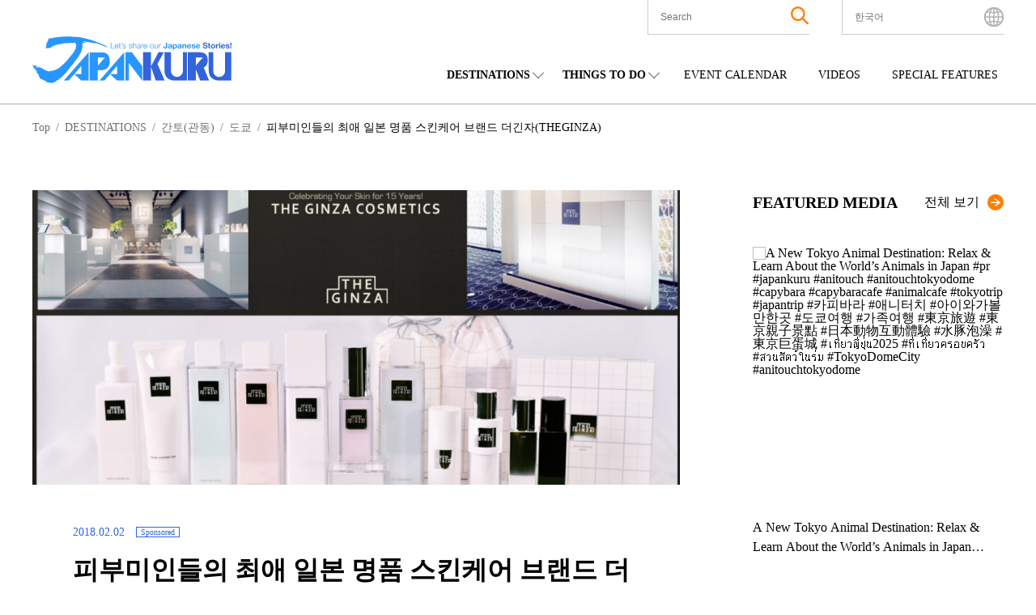

--- FILE ---
content_type: text/html; charset=UTF-8
request_url: https://www.japankuru.com/ko/shopping/e1074/
body_size: 48911
content:


<!DOCTYPE HTML>
<html lang="ko">
<head>
<meta charset="UTF-8">
<meta http-equiv="X-UA-Compatible" content="IE=edge,chrome=1">
<meta name="viewport" content="width=device-width, initial-scale=1.0">
<link rel="icon" href="https://www.japankuru.com/gld-kanri/data/themes/japankuru/assets/favicon.ico" type="image/vnd.microsoft.icon">

<!-- Tag head -->
<!-- Google Tag Manager -->
<script>(function(w,d,s,l,i){w[l]=w[l]||[];w[l].push({'gtm.start':
new Date().getTime(),event:'gtm.js'});var f=d.getElementsByTagName(s)[0],
j=d.createElement(s),dl=l!='dataLayer'?'&l='+l:'';j.async=true;j.src=
'https://www.googletagmanager.com/gtm.js?id='+i+dl;f.parentNode.insertBefore(j,f);
})(window,document,'script','dataLayer','GTM-PNDM26');</script>
<!-- End Google Tag Manager -->

<!-- Naver Favicon Tag -->
<meta name="naver-site-verification" content="d6dcdeb13cb5f74632e8dbfff6d9838446747a9b" />


<!-- google font -->
<link rel="preconnect" href="https://fonts.googleapis.com">
<link rel="preconnect" href="https://fonts.gstatic.com" crossorigin>
<link href="https://fonts.googleapis.com/css2?family=Noto+Sans+JP:wght@400;600;700&display=swap" rel="stylesheet">


<!-- page information -->
<title>피부미인들의 최애 일본 명품 스킨케어 브랜드 더긴자(THEGINZA)</title>
<meta name="description" content="일본 최고급 스킨케어 브랜드 &quot;THE GINZA&quot; &nbsp; 모든 피부타입에 FIT &amp;qu...">
<!-- OGP -->
<meta property="og:title" content="피부미인들의 최애 일본 명품 스킨케어 브랜드 더긴자(THEGINZA)">
<meta property="og:description" content="일본 최고급 스킨케어 브랜드 &quot;THE GINZA&quot; &nbsp; 모든 피부타입에 FIT &amp;qu...">
<meta property="og:url" content="https://www.japankuru.com/ko/shopping/e1074/">
<meta property="og:image" content="https://img.japankuru.com/prg_img/thumbnail1/img2018011019293036211900.png">
<meta property="og:site_name" content="JAPANKURU">
<meta property="fb:app_id" content="292258058289974">
<!-- <link rel="canonical" href="https://www.japankuru.com/ko/shopping/e1074/"> -->
<link rel="canonical" href="https://www.japankuru.com/ko/shopping/e1074/">
	

<!-- CSS -->

<!-- JavaScript -->
	



<meta name='robots' content='max-image-preview:large' />
	<style>img:is([sizes="auto" i], [sizes^="auto," i]) { contain-intrinsic-size: 3000px 1500px }</style>
	<link rel="alternate" href="https://www.japankuru.com/ko/shopping/e1074/" hreflang="ko" />
<link rel="alternate" href="https://www.japankuru.com/zh/shopping/e1074/" hreflang="zh" />
<link rel="alternate" href="https://www.japankuru.com/vi/shopping/e1074/" hreflang="vi" />
<link rel="canonical" href="https://www.japankuru.com/ko/shopping/e1074/">
<link rel='dns-prefetch' href='//www.googletagmanager.com' />
<script type="text/javascript" id="wpp-js" src="https://www.japankuru.com/gld-kanri/data/plugins/wordpress-popular-posts/assets/js/wpp.min.js?ver=7.3.6" data-sampling="1" data-sampling-rate="100" data-api-url="https://www.japankuru.com/wp-json/wordpress-popular-posts" data-post-id="74664" data-token="bf0f91f7e4" data-lang="ko" data-debug="0"></script>
<script type="text/javascript">
/* <![CDATA[ */
window._wpemojiSettings = {"baseUrl":"https:\/\/s.w.org\/images\/core\/emoji\/15.0.3\/72x72\/","ext":".png","svgUrl":"https:\/\/s.w.org\/images\/core\/emoji\/15.0.3\/svg\/","svgExt":".svg","source":{"concatemoji":"https:\/\/www.japankuru.com\/gld-kanri\/wp-includes\/js\/wp-emoji-release.min.js?ver=6.7.4"}};
/*! This file is auto-generated */
!function(i,n){var o,s,e;function c(e){try{var t={supportTests:e,timestamp:(new Date).valueOf()};sessionStorage.setItem(o,JSON.stringify(t))}catch(e){}}function p(e,t,n){e.clearRect(0,0,e.canvas.width,e.canvas.height),e.fillText(t,0,0);var t=new Uint32Array(e.getImageData(0,0,e.canvas.width,e.canvas.height).data),r=(e.clearRect(0,0,e.canvas.width,e.canvas.height),e.fillText(n,0,0),new Uint32Array(e.getImageData(0,0,e.canvas.width,e.canvas.height).data));return t.every(function(e,t){return e===r[t]})}function u(e,t,n){switch(t){case"flag":return n(e,"\ud83c\udff3\ufe0f\u200d\u26a7\ufe0f","\ud83c\udff3\ufe0f\u200b\u26a7\ufe0f")?!1:!n(e,"\ud83c\uddfa\ud83c\uddf3","\ud83c\uddfa\u200b\ud83c\uddf3")&&!n(e,"\ud83c\udff4\udb40\udc67\udb40\udc62\udb40\udc65\udb40\udc6e\udb40\udc67\udb40\udc7f","\ud83c\udff4\u200b\udb40\udc67\u200b\udb40\udc62\u200b\udb40\udc65\u200b\udb40\udc6e\u200b\udb40\udc67\u200b\udb40\udc7f");case"emoji":return!n(e,"\ud83d\udc26\u200d\u2b1b","\ud83d\udc26\u200b\u2b1b")}return!1}function f(e,t,n){var r="undefined"!=typeof WorkerGlobalScope&&self instanceof WorkerGlobalScope?new OffscreenCanvas(300,150):i.createElement("canvas"),a=r.getContext("2d",{willReadFrequently:!0}),o=(a.textBaseline="top",a.font="600 32px Arial",{});return e.forEach(function(e){o[e]=t(a,e,n)}),o}function t(e){var t=i.createElement("script");t.src=e,t.defer=!0,i.head.appendChild(t)}"undefined"!=typeof Promise&&(o="wpEmojiSettingsSupports",s=["flag","emoji"],n.supports={everything:!0,everythingExceptFlag:!0},e=new Promise(function(e){i.addEventListener("DOMContentLoaded",e,{once:!0})}),new Promise(function(t){var n=function(){try{var e=JSON.parse(sessionStorage.getItem(o));if("object"==typeof e&&"number"==typeof e.timestamp&&(new Date).valueOf()<e.timestamp+604800&&"object"==typeof e.supportTests)return e.supportTests}catch(e){}return null}();if(!n){if("undefined"!=typeof Worker&&"undefined"!=typeof OffscreenCanvas&&"undefined"!=typeof URL&&URL.createObjectURL&&"undefined"!=typeof Blob)try{var e="postMessage("+f.toString()+"("+[JSON.stringify(s),u.toString(),p.toString()].join(",")+"));",r=new Blob([e],{type:"text/javascript"}),a=new Worker(URL.createObjectURL(r),{name:"wpTestEmojiSupports"});return void(a.onmessage=function(e){c(n=e.data),a.terminate(),t(n)})}catch(e){}c(n=f(s,u,p))}t(n)}).then(function(e){for(var t in e)n.supports[t]=e[t],n.supports.everything=n.supports.everything&&n.supports[t],"flag"!==t&&(n.supports.everythingExceptFlag=n.supports.everythingExceptFlag&&n.supports[t]);n.supports.everythingExceptFlag=n.supports.everythingExceptFlag&&!n.supports.flag,n.DOMReady=!1,n.readyCallback=function(){n.DOMReady=!0}}).then(function(){return e}).then(function(){var e;n.supports.everything||(n.readyCallback(),(e=n.source||{}).concatemoji?t(e.concatemoji):e.wpemoji&&e.twemoji&&(t(e.twemoji),t(e.wpemoji)))}))}((window,document),window._wpemojiSettings);
/* ]]> */
</script>
<link rel='stylesheet' id='sbi_styles-css' href='https://www.japankuru.com/gld-kanri/data/plugins/instagram-feed/css/sbi-styles.min.css?ver=6.10.0' type='text/css' media='all' />
<style id='wp-emoji-styles-inline-css' type='text/css'>

	img.wp-smiley, img.emoji {
		display: inline !important;
		border: none !important;
		box-shadow: none !important;
		height: 1em !important;
		width: 1em !important;
		margin: 0 0.07em !important;
		vertical-align: -0.1em !important;
		background: none !important;
		padding: 0 !important;
	}
</style>
<link rel='stylesheet' id='wp-block-library-css' href='https://www.japankuru.com/gld-kanri/wp-includes/css/dist/block-library/style.min.css?ver=6.7.4' type='text/css' media='all' />
<style id='filebird-block-filebird-gallery-style-inline-css' type='text/css'>
ul.filebird-block-filebird-gallery{margin:auto!important;padding:0!important;width:100%}ul.filebird-block-filebird-gallery.layout-grid{display:grid;grid-gap:20px;align-items:stretch;grid-template-columns:repeat(var(--columns),1fr);justify-items:stretch}ul.filebird-block-filebird-gallery.layout-grid li img{border:1px solid #ccc;box-shadow:2px 2px 6px 0 rgba(0,0,0,.3);height:100%;max-width:100%;-o-object-fit:cover;object-fit:cover;width:100%}ul.filebird-block-filebird-gallery.layout-masonry{-moz-column-count:var(--columns);-moz-column-gap:var(--space);column-gap:var(--space);-moz-column-width:var(--min-width);columns:var(--min-width) var(--columns);display:block;overflow:auto}ul.filebird-block-filebird-gallery.layout-masonry li{margin-bottom:var(--space)}ul.filebird-block-filebird-gallery li{list-style:none}ul.filebird-block-filebird-gallery li figure{height:100%;margin:0;padding:0;position:relative;width:100%}ul.filebird-block-filebird-gallery li figure figcaption{background:linear-gradient(0deg,rgba(0,0,0,.7),rgba(0,0,0,.3) 70%,transparent);bottom:0;box-sizing:border-box;color:#fff;font-size:.8em;margin:0;max-height:100%;overflow:auto;padding:3em .77em .7em;position:absolute;text-align:center;width:100%;z-index:2}ul.filebird-block-filebird-gallery li figure figcaption a{color:inherit}

</style>
<style id='classic-theme-styles-inline-css' type='text/css'>
/*! This file is auto-generated */
.wp-block-button__link{color:#fff;background-color:#32373c;border-radius:9999px;box-shadow:none;text-decoration:none;padding:calc(.667em + 2px) calc(1.333em + 2px);font-size:1.125em}.wp-block-file__button{background:#32373c;color:#fff;text-decoration:none}
</style>
<style id='global-styles-inline-css' type='text/css'>
:root{--wp--preset--aspect-ratio--square: 1;--wp--preset--aspect-ratio--4-3: 4/3;--wp--preset--aspect-ratio--3-4: 3/4;--wp--preset--aspect-ratio--3-2: 3/2;--wp--preset--aspect-ratio--2-3: 2/3;--wp--preset--aspect-ratio--16-9: 16/9;--wp--preset--aspect-ratio--9-16: 9/16;--wp--preset--color--black: #000000;--wp--preset--color--cyan-bluish-gray: #abb8c3;--wp--preset--color--white: #ffffff;--wp--preset--color--pale-pink: #f78da7;--wp--preset--color--vivid-red: #cf2e2e;--wp--preset--color--luminous-vivid-orange: #ff6900;--wp--preset--color--luminous-vivid-amber: #fcb900;--wp--preset--color--light-green-cyan: #7bdcb5;--wp--preset--color--vivid-green-cyan: #00d084;--wp--preset--color--pale-cyan-blue: #8ed1fc;--wp--preset--color--vivid-cyan-blue: #0693e3;--wp--preset--color--vivid-purple: #9b51e0;--wp--preset--gradient--vivid-cyan-blue-to-vivid-purple: linear-gradient(135deg,rgba(6,147,227,1) 0%,rgb(155,81,224) 100%);--wp--preset--gradient--light-green-cyan-to-vivid-green-cyan: linear-gradient(135deg,rgb(122,220,180) 0%,rgb(0,208,130) 100%);--wp--preset--gradient--luminous-vivid-amber-to-luminous-vivid-orange: linear-gradient(135deg,rgba(252,185,0,1) 0%,rgba(255,105,0,1) 100%);--wp--preset--gradient--luminous-vivid-orange-to-vivid-red: linear-gradient(135deg,rgba(255,105,0,1) 0%,rgb(207,46,46) 100%);--wp--preset--gradient--very-light-gray-to-cyan-bluish-gray: linear-gradient(135deg,rgb(238,238,238) 0%,rgb(169,184,195) 100%);--wp--preset--gradient--cool-to-warm-spectrum: linear-gradient(135deg,rgb(74,234,220) 0%,rgb(151,120,209) 20%,rgb(207,42,186) 40%,rgb(238,44,130) 60%,rgb(251,105,98) 80%,rgb(254,248,76) 100%);--wp--preset--gradient--blush-light-purple: linear-gradient(135deg,rgb(255,206,236) 0%,rgb(152,150,240) 100%);--wp--preset--gradient--blush-bordeaux: linear-gradient(135deg,rgb(254,205,165) 0%,rgb(254,45,45) 50%,rgb(107,0,62) 100%);--wp--preset--gradient--luminous-dusk: linear-gradient(135deg,rgb(255,203,112) 0%,rgb(199,81,192) 50%,rgb(65,88,208) 100%);--wp--preset--gradient--pale-ocean: linear-gradient(135deg,rgb(255,245,203) 0%,rgb(182,227,212) 50%,rgb(51,167,181) 100%);--wp--preset--gradient--electric-grass: linear-gradient(135deg,rgb(202,248,128) 0%,rgb(113,206,126) 100%);--wp--preset--gradient--midnight: linear-gradient(135deg,rgb(2,3,129) 0%,rgb(40,116,252) 100%);--wp--preset--font-size--small: 13px;--wp--preset--font-size--medium: 20px;--wp--preset--font-size--large: 36px;--wp--preset--font-size--x-large: 42px;--wp--preset--spacing--20: 0.44rem;--wp--preset--spacing--30: 0.67rem;--wp--preset--spacing--40: 1rem;--wp--preset--spacing--50: 1.5rem;--wp--preset--spacing--60: 2.25rem;--wp--preset--spacing--70: 3.38rem;--wp--preset--spacing--80: 5.06rem;--wp--preset--shadow--natural: 6px 6px 9px rgba(0, 0, 0, 0.2);--wp--preset--shadow--deep: 12px 12px 50px rgba(0, 0, 0, 0.4);--wp--preset--shadow--sharp: 6px 6px 0px rgba(0, 0, 0, 0.2);--wp--preset--shadow--outlined: 6px 6px 0px -3px rgba(255, 255, 255, 1), 6px 6px rgba(0, 0, 0, 1);--wp--preset--shadow--crisp: 6px 6px 0px rgba(0, 0, 0, 1);}:where(.is-layout-flex){gap: 0.5em;}:where(.is-layout-grid){gap: 0.5em;}body .is-layout-flex{display: flex;}.is-layout-flex{flex-wrap: wrap;align-items: center;}.is-layout-flex > :is(*, div){margin: 0;}body .is-layout-grid{display: grid;}.is-layout-grid > :is(*, div){margin: 0;}:where(.wp-block-columns.is-layout-flex){gap: 2em;}:where(.wp-block-columns.is-layout-grid){gap: 2em;}:where(.wp-block-post-template.is-layout-flex){gap: 1.25em;}:where(.wp-block-post-template.is-layout-grid){gap: 1.25em;}.has-black-color{color: var(--wp--preset--color--black) !important;}.has-cyan-bluish-gray-color{color: var(--wp--preset--color--cyan-bluish-gray) !important;}.has-white-color{color: var(--wp--preset--color--white) !important;}.has-pale-pink-color{color: var(--wp--preset--color--pale-pink) !important;}.has-vivid-red-color{color: var(--wp--preset--color--vivid-red) !important;}.has-luminous-vivid-orange-color{color: var(--wp--preset--color--luminous-vivid-orange) !important;}.has-luminous-vivid-amber-color{color: var(--wp--preset--color--luminous-vivid-amber) !important;}.has-light-green-cyan-color{color: var(--wp--preset--color--light-green-cyan) !important;}.has-vivid-green-cyan-color{color: var(--wp--preset--color--vivid-green-cyan) !important;}.has-pale-cyan-blue-color{color: var(--wp--preset--color--pale-cyan-blue) !important;}.has-vivid-cyan-blue-color{color: var(--wp--preset--color--vivid-cyan-blue) !important;}.has-vivid-purple-color{color: var(--wp--preset--color--vivid-purple) !important;}.has-black-background-color{background-color: var(--wp--preset--color--black) !important;}.has-cyan-bluish-gray-background-color{background-color: var(--wp--preset--color--cyan-bluish-gray) !important;}.has-white-background-color{background-color: var(--wp--preset--color--white) !important;}.has-pale-pink-background-color{background-color: var(--wp--preset--color--pale-pink) !important;}.has-vivid-red-background-color{background-color: var(--wp--preset--color--vivid-red) !important;}.has-luminous-vivid-orange-background-color{background-color: var(--wp--preset--color--luminous-vivid-orange) !important;}.has-luminous-vivid-amber-background-color{background-color: var(--wp--preset--color--luminous-vivid-amber) !important;}.has-light-green-cyan-background-color{background-color: var(--wp--preset--color--light-green-cyan) !important;}.has-vivid-green-cyan-background-color{background-color: var(--wp--preset--color--vivid-green-cyan) !important;}.has-pale-cyan-blue-background-color{background-color: var(--wp--preset--color--pale-cyan-blue) !important;}.has-vivid-cyan-blue-background-color{background-color: var(--wp--preset--color--vivid-cyan-blue) !important;}.has-vivid-purple-background-color{background-color: var(--wp--preset--color--vivid-purple) !important;}.has-black-border-color{border-color: var(--wp--preset--color--black) !important;}.has-cyan-bluish-gray-border-color{border-color: var(--wp--preset--color--cyan-bluish-gray) !important;}.has-white-border-color{border-color: var(--wp--preset--color--white) !important;}.has-pale-pink-border-color{border-color: var(--wp--preset--color--pale-pink) !important;}.has-vivid-red-border-color{border-color: var(--wp--preset--color--vivid-red) !important;}.has-luminous-vivid-orange-border-color{border-color: var(--wp--preset--color--luminous-vivid-orange) !important;}.has-luminous-vivid-amber-border-color{border-color: var(--wp--preset--color--luminous-vivid-amber) !important;}.has-light-green-cyan-border-color{border-color: var(--wp--preset--color--light-green-cyan) !important;}.has-vivid-green-cyan-border-color{border-color: var(--wp--preset--color--vivid-green-cyan) !important;}.has-pale-cyan-blue-border-color{border-color: var(--wp--preset--color--pale-cyan-blue) !important;}.has-vivid-cyan-blue-border-color{border-color: var(--wp--preset--color--vivid-cyan-blue) !important;}.has-vivid-purple-border-color{border-color: var(--wp--preset--color--vivid-purple) !important;}.has-vivid-cyan-blue-to-vivid-purple-gradient-background{background: var(--wp--preset--gradient--vivid-cyan-blue-to-vivid-purple) !important;}.has-light-green-cyan-to-vivid-green-cyan-gradient-background{background: var(--wp--preset--gradient--light-green-cyan-to-vivid-green-cyan) !important;}.has-luminous-vivid-amber-to-luminous-vivid-orange-gradient-background{background: var(--wp--preset--gradient--luminous-vivid-amber-to-luminous-vivid-orange) !important;}.has-luminous-vivid-orange-to-vivid-red-gradient-background{background: var(--wp--preset--gradient--luminous-vivid-orange-to-vivid-red) !important;}.has-very-light-gray-to-cyan-bluish-gray-gradient-background{background: var(--wp--preset--gradient--very-light-gray-to-cyan-bluish-gray) !important;}.has-cool-to-warm-spectrum-gradient-background{background: var(--wp--preset--gradient--cool-to-warm-spectrum) !important;}.has-blush-light-purple-gradient-background{background: var(--wp--preset--gradient--blush-light-purple) !important;}.has-blush-bordeaux-gradient-background{background: var(--wp--preset--gradient--blush-bordeaux) !important;}.has-luminous-dusk-gradient-background{background: var(--wp--preset--gradient--luminous-dusk) !important;}.has-pale-ocean-gradient-background{background: var(--wp--preset--gradient--pale-ocean) !important;}.has-electric-grass-gradient-background{background: var(--wp--preset--gradient--electric-grass) !important;}.has-midnight-gradient-background{background: var(--wp--preset--gradient--midnight) !important;}.has-small-font-size{font-size: var(--wp--preset--font-size--small) !important;}.has-medium-font-size{font-size: var(--wp--preset--font-size--medium) !important;}.has-large-font-size{font-size: var(--wp--preset--font-size--large) !important;}.has-x-large-font-size{font-size: var(--wp--preset--font-size--x-large) !important;}
:where(.wp-block-post-template.is-layout-flex){gap: 1.25em;}:where(.wp-block-post-template.is-layout-grid){gap: 1.25em;}
:where(.wp-block-columns.is-layout-flex){gap: 2em;}:where(.wp-block-columns.is-layout-grid){gap: 2em;}
:root :where(.wp-block-pullquote){font-size: 1.5em;line-height: 1.6;}
</style>
<link rel='stylesheet' id='contact-form-7-css' href='https://www.japankuru.com/gld-kanri/data/plugins/contact-form-7/includes/css/styles.css?ver=6.1.4' type='text/css' media='all' />
<link rel='stylesheet' id='cf7msm_styles-css' href='https://www.japankuru.com/gld-kanri/data/plugins/contact-form-7-multi-step-module/resources/cf7msm.css?ver=4.5' type='text/css' media='all' />
<style id='dominant-color-styles-inline-css' type='text/css'>
img[data-dominant-color]:not(.has-transparency) { background-color: var(--dominant-color); }
</style>
<link rel='stylesheet' id='ez-toc-css' href='https://www.japankuru.com/gld-kanri/data/plugins/easy-table-of-contents/assets/css/screen.min.css?ver=2.0.80' type='text/css' media='all' />
<style id='ez-toc-inline-css' type='text/css'>
div#ez-toc-container .ez-toc-title {font-size: 120%;}div#ez-toc-container .ez-toc-title {font-weight: 500;}div#ez-toc-container ul li , div#ez-toc-container ul li a {font-size: 95%;}div#ez-toc-container ul li , div#ez-toc-container ul li a {font-weight: 500;}div#ez-toc-container nav ul ul li {font-size: 90%;}.ez-toc-box-title {font-weight: bold; margin-bottom: 10px; text-align: center; text-transform: uppercase; letter-spacing: 1px; color: #666; padding-bottom: 5px;position:absolute;top:-4%;left:5%;background-color: inherit;transition: top 0.3s ease;}.ez-toc-box-title.toc-closed {top:-25%;}
.ez-toc-container-direction {direction: ltr;}.ez-toc-counter ul{counter-reset: item ;}.ez-toc-counter nav ul li a::before {content: counters(item, '.', decimal) '. ';display: inline-block;counter-increment: item;flex-grow: 0;flex-shrink: 0;margin-right: .2em; float: left; }.ez-toc-widget-direction {direction: ltr;}.ez-toc-widget-container ul{counter-reset: item ;}.ez-toc-widget-container nav ul li a::before {content: counters(item, '.', decimal) '. ';display: inline-block;counter-increment: item;flex-grow: 0;flex-shrink: 0;margin-right: .2em; float: left; }
</style>
<link rel='stylesheet' id='wordpress-popular-posts-css-css' href='https://www.japankuru.com/gld-kanri/data/plugins/wordpress-popular-posts/assets/css/wpp.css?ver=7.3.6' type='text/css' media='all' />
<link rel='stylesheet' id='main-css' href='https://www.japankuru.com/gld-kanri/data/themes/japankuru/assets/main-CGq-B_Hz.css?ver=1' type='text/css' media='all' />
<link rel='stylesheet' id='jquery.lightbox.min.css-css' href='https://www.japankuru.com/gld-kanri/data/plugins/wp-jquery-lightbox/lightboxes/wp-jquery-lightbox/styles/lightbox.min.css?ver=2.3.4' type='text/css' media='all' />
<link rel='stylesheet' id='jqlb-overrides-css' href='https://www.japankuru.com/gld-kanri/data/plugins/wp-jquery-lightbox/lightboxes/wp-jquery-lightbox/styles/overrides.css?ver=2.3.4' type='text/css' media='all' />
<style id='jqlb-overrides-inline-css' type='text/css'>

			#outerImageContainer {
				box-shadow: 0 0 4px 2px rgba(0,0,0,.2);
			}
			#imageContainer{
				padding: 6px;
			}
			#imageDataContainer {
				box-shadow: 0 -4px 0 0 #fff, 0 0 4px 2px rgba(0,0,0,.1);
				z-index: auto;
			}
			#prevArrow,
			#nextArrow{
				background-color: rgba(255,255,255,.7;
				color: #000000;
			}
</style>
<script type="text/javascript" src="https://www.japankuru.com/gld-kanri/wp-includes/js/jquery/jquery.min.js?ver=3.7.1" id="jquery-core-js"></script>
<script type="text/javascript" src="https://www.japankuru.com/gld-kanri/wp-includes/js/jquery/jquery-migrate.min.js?ver=3.4.1" id="jquery-migrate-js"></script>

<!-- Site Kit에서 추가한 Google 태그(gtag.js) 스니펫 -->
<!-- Site Kit에 의해 추가된 Google Analytics 스니펫 -->
<script type="text/javascript" src="https://www.googletagmanager.com/gtag/js?id=GT-NGBJDBD" id="google_gtagjs-js" async></script>
<script type="text/javascript" id="google_gtagjs-js-after">
/* <![CDATA[ */
window.dataLayer = window.dataLayer || [];function gtag(){dataLayer.push(arguments);}
gtag("set","linker",{"domains":["www.japankuru.com"]});
gtag("js", new Date());
gtag("set", "developer_id.dZTNiMT", true);
gtag("config", "GT-NGBJDBD", {"googlesitekit_post_date":"20180202"});
/* ]]> */
</script>
<link rel="https://api.w.org/" href="https://www.japankuru.com/wp-json/" /><link rel="alternate" title="JSON" type="application/json" href="https://www.japankuru.com/wp-json/wp/v2/posts/74664" /><link rel="EditURI" type="application/rsd+xml" title="RSD" href="https://www.japankuru.com/gld-kanri/xmlrpc.php?rsd" />
<meta name="generator" content="WordPress 6.7.4" />
<link rel='shortlink' href='https://www.japankuru.com/?p=74664' />
<link rel="alternate" title="oEmbed (JSON)" type="application/json+oembed" href="https://www.japankuru.com/wp-json/oembed/1.0/embed?url=https%3A%2F%2Fwww.japankuru.com%2Fko%2Fshopping%2Fe1074%2F" />
<link rel="alternate" title="oEmbed (XML)" type="text/xml+oembed" href="https://www.japankuru.com/wp-json/oembed/1.0/embed?url=https%3A%2F%2Fwww.japankuru.com%2Fko%2Fshopping%2Fe1074%2F&#038;format=xml" />
<meta name="generator" content="dominant-color-images 1.2.0">
<meta name="generator" content="Site Kit by Google 1.171.0" />            <style id="wpp-loading-animation-styles">@-webkit-keyframes bgslide{from{background-position-x:0}to{background-position-x:-200%}}@keyframes bgslide{from{background-position-x:0}to{background-position-x:-200%}}.wpp-widget-block-placeholder,.wpp-shortcode-placeholder{margin:0 auto;width:60px;height:3px;background:#dd3737;background:linear-gradient(90deg,#dd3737 0%,#571313 10%,#dd3737 100%);background-size:200% auto;border-radius:3px;-webkit-animation:bgslide 1s infinite linear;animation:bgslide 1s infinite linear}</style>
            <meta name="thumbnail" content="https://img.japankuru.com/prg_img/thumbnail1/img2018011019293036211900.png" /><meta name="google-site-verification" content="zNVWtj-hLI_8qQtYJzwlUBtQqSCosR5B-y_uebjN6yI"><meta name="google-site-verification" content="nm6y4SmenQPyNs47HvkXvjM9goM6UJbstBsAbVo6ZHE">		<style type="text/css" id="wp-custom-css">
			@media (max-width: 1200px) {
    .mvAreaContentsItem__link--textPart--text {
        font-size: 1.8rem;
    }
}
.mvAreaContentsItem__link--textPart--text>a {
   overflow: hidden;
    display: -webkit-box;
    -webkit-box-orient: vertical;
    -webkit-line-clamp: 6;
}

.eventAllList__img {background-color: transparent;}

.eventListPage {margin: 0 auto;}

@media (max-width: 768px) {
    .eventListPage {
        margin: 100px auto 50px;
    }
}
.yourPostSpace {
	display:none;
}


		</style>
		
<!--
<PageMap>
    <DataObject type="thumbnail">
        <Attribute name="src" value="https://img.japankuru.com/prg_img/thumbnail1/img2018011019293036211900.png" />
        <Attribute name="width" value="1200" />
        <Attribute name="height" value="630" />
    </DataObject>
</PageMap>
-->

</head>

<body class="post-template-default single single-post postid-74664 single-format-standard">
<!-- Tag body -->
<!-- Google Tag Manager (noscript) -->
<noscript><iframe src="https://www.googletagmanager.com/ns.html?id=GTM-PNDM26"
height="0" width="0" style="display:none;visibility:hidden"></iframe></noscript>
<!-- End Google Tag Manager (noscript) -->

  <header class="lHeader">
    <div class="inner">
      <div class="logoArea">
        <h1><a href="https://www.japankuru.com/ko"><img src="https://www.japankuru.com/gld-kanri/data/themes/japankuru/assets/images/logo.svg" alt="japankuru" width="246" height="58" loading="lazy"></a></h1>
      </div>
          <div class="headerContents">
      <div class="headerContents__setting">
        <ul class="headerContents__settingList">
          <li class="headerContents__settingListItem headerContents__settingListItem--searchArea">
            <button class="spSearchShow__btn">
              <span class="searchAreaIcon"><img class="searchAreaIconImg" src="https://www.japankuru.com/gld-kanri/data/themes/japankuru/assets/images/icon/icon_search.svg" alt="search" width="22" height="22" loading="lazy"></span>
            </button>

            <div class="inner">
              <div class="searchBox">
                <div class="searchBox__inner">
                  <form method="get" id="searchform" action="https://www.japankuru.com/ko/">
  <label for="searchWord" class="searchWord__label">The Keyword</label>
  <input type="text" name="s" value="" aria-label="search" id="searchWord" placeholder="Search" class="searchWord__input">
  <button class="searchAreaIcon searchRunBtn" type="submit">
    <img class="searchAreaIconImg" src="https://www.japankuru.com/gld-kanri/data/themes/japankuru/assets/images/icon/icon_search.svg" alt="search" width="22" height="22">
  </button>
</form>
                </div>
              </div>
            </div>

            <div class="searchClose"></div>
          </li>

          <li class="headerContents__settingListItem headerContents__settingListItem--languageArea">
            <div class="languageAreaInner">
              <div class="nowSet">
                <span class="nowSetLanguage">한국어</span>
              </div>
              <ul class="choiceLanguage">
                	<li class="lang-item lang-item-76 lang-item-ja no-translation lang-item-first"><a  lang="ja" hreflang="ja" href="https://www.japankuru.com/ja/">日本語</a></li>
	<li class="lang-item lang-item-107 lang-item-en no-translation"><a  lang="en" hreflang="en" href="https://www.japankuru.com/en/">English</a></li>
	<li class="lang-item lang-item-297 lang-item-fr no-translation"><a  lang="fr-FR" hreflang="fr-FR" href="https://www.japankuru.com/fr/">Français</a></li>
	<li class="lang-item lang-item-307 lang-item-ko current-lang"><a  lang="ko-KR" hreflang="ko-KR" href="https://www.japankuru.com/ko/shopping/e1074/">한국어</a></li>
	<li class="lang-item lang-item-312 lang-item-zh"><a  lang="zh-CN" hreflang="zh-CN" href="https://www.japankuru.com/zh/shopping/e1074/">中文简体</a></li>
	<li class="lang-item lang-item-317 lang-item-th no-translation"><a  lang="th" hreflang="th" href="https://www.japankuru.com/th/">ไทย</a></li>
	<li class="lang-item lang-item-322 lang-item-vi"><a  lang="vi" hreflang="vi" href="https://www.japankuru.com/vi/shopping/e1074/">Tiếng Việt</a></li>
	<li class="lang-item lang-item-327 lang-item-tw no-translation"><a  lang="zh-TW" hreflang="zh-TW" href="https://www.japankuru.com/tw/">中文繁體</a></li>
	<li class="lang-item lang-item-189820 lang-item-id no-translation"><a  lang="id-ID" hreflang="id-ID" href="https://www.japankuru.com/id/">Bahasa Indonesia</a></li>
              </ul>
              <div class="languageClose"></div>
            </div>
            <span class="languageAreaIcon"><img class="languageAreaIconImg"  src="https://www.japankuru.com/gld-kanri/data/themes/japankuru/assets/images/icon/icon_earth.svg" alt="language" width="24" height="24" loading="lazy"></span>
          </li>

        </ul>

        <div class="spMenuBtn">
          <span class="spMenuBtn__bar"></span>
          <span class="spMenuBtn__bar"></span>
          <span class="spMenuBtn__bar"></span>
        </div>
      </div>

      <div class="headerContents__navi">
        <nav>
          <ul class="headerContents__naviList">
            <li class="headerContents__naviListItem verDrop">
              <span class="parentMenu">DESTINATIONS</span>
              <div class="childMenuArea">
                <span class="childMenuTitle">REGIONS</span>
                <ul class="childMenuList verJapan">
                <li class="childMenuListItem"><a class="childMenuListItem__link" href="https://www.japankuru.com/ko/map-of-japan/nationwide/">일본 전국</a></li><li class="childMenuListItem"><a class="childMenuListItem__link" href="https://www.japankuru.com/ko/map-of-japan/hokkaido/">홋카이도</a></li><li class="childMenuListItem"><a class="childMenuListItem__link" href="https://www.japankuru.com/ko/map-of-japan/tohoku/">도호쿠(동북)</a></li><li class="childMenuListItem"><a class="childMenuListItem__link" href="https://www.japankuru.com/ko/map-of-japan/kanto/">간토(관동)</a></li><li class="childMenuListItem"><a class="childMenuListItem__link" href="https://www.japankuru.com/ko/map-of-japan/chubu/">주부(중부)</a></li><li class="childMenuListItem"><a class="childMenuListItem__link" href="https://www.japankuru.com/ko/map-of-japan/kansai/">간사이(관서)</a></li><li class="childMenuListItem"><a class="childMenuListItem__link" href="https://www.japankuru.com/ko/map-of-japan/chugoku/">주고쿠</a></li><li class="childMenuListItem"><a class="childMenuListItem__link" href="https://www.japankuru.com/ko/map-of-japan/shikoku/">시코쿠</a></li><li class="childMenuListItem"><a class="childMenuListItem__link" href="https://www.japankuru.com/ko/map-of-japan/kyushu/">규슈</a></li><li class="childMenuListItem"><a class="childMenuListItem__link" href="https://www.japankuru.com/ko/map-of-japan/okinawa/">오키나와</a></li>                </ul>
              </div>
            </li>
            <li class="headerContents__naviListItem verDrop">
              <span class="parentMenu">THINGS TO DO</span>
              <div class="childMenuArea verCategory">
                <span class="childMenuTitle">CATEGORIES</span>
                <ul class="childMenuList">
                                                        <li class="childMenuListItem orderFood"><a class="childMenuListItem__link"  href="https://www.japankuru.com/ko/category/food/">음식</a></li>
                                      <li class="childMenuListItem orderFood"><a class="childMenuListItem__link"  href="https://www.japankuru.com/ko/category/shopping/">쇼핑</a></li>
                                      <li class="childMenuListItem orderFood"><a class="childMenuListItem__link"  href="https://www.japankuru.com/ko/category/accommodation/">숙박</a></li>
                                      <li class="childMenuListItem orderFood"><a class="childMenuListItem__link"  href="https://www.japankuru.com/ko/category/culture/">문화</a></li>
                                      <li class="childMenuListItem orderFood"><a class="childMenuListItem__link"  href="https://www.japankuru.com/ko/category/entertainment/">엔터테인먼트</a></li>
                                      <li class="childMenuListItem orderFood"><a class="childMenuListItem__link"  href="https://www.japankuru.com/ko/category/tour/">관광</a></li>
                                  </ul>
              </div>
            </li>
            <li class="headerContents__naviListItem">
              <a class="headerContents__naviListItemLink" href="https://www.japankuru.com/ko/event-calendar/">
                <span class="headerContents__naviListItemLink--text">
                EVENT CALENDAR                </span>
                <span class="naviArrow">
                  <img class="naviArrow__img" src="https://www.japankuru.com/gld-kanri/data/themes/japankuru/assets/images/icon/icon_arrow2.svg" alt="→" width="12" height="10" loading="lazy">
                </span>
              </a>
            </li>
                                    <li class="headerContents__naviListItem">
              <a class="headerContents__naviListItemLink" href="https://www.japankuru.com/ko/videos/">
                <span class="headerContents__naviListItemLink--text">VIDEOS</span>
                <span class="naviArrow">
                  <img class="naviArrow__img" src="https://www.japankuru.com/gld-kanri/data/themes/japankuru/assets/images/icon/icon_arrow2.svg" alt="→" width="12" height="10" loading="lazy">
                </span>
              </a>
            </li>
                        <li class="headerContents__naviListItem">
              <a class="headerContents__naviListItemLink" href="https://www.japankuru.com/en/se/">
                <span class="headerContents__naviListItemLink--text">SPECIAL FEATURES</span>
                <span class="naviArrow">
                  <img class="naviArrow__img" src="https://www.japankuru.com/gld-kanri/data/themes/japankuru/assets/images/icon/icon_arrow2.svg" alt="→" width="12" height="10" loading="lazy">
                </span>
              </a>
            </li>
                        
          </ul>
        </nav>

        <ul class="spMenuCompanyProfileList">
                                <li class="spMenuCompanyProfileListItem"><a class="spMenuCompanyProfileListItem__link" href="https://www.gldaily.com/services/japankuru/" target="_blank" rel="noopener noreferrer">ABOUT US</a></li>
                      <li class="spMenuCompanyProfileListItem"><a class="spMenuCompanyProfileListItem__link" href="https://www.japankuru.com/en/contact/" target="_blank" rel="noopener noreferrer">CONTACT</a></li>
                      <li class="spMenuCompanyProfileListItem"><a class="spMenuCompanyProfileListItem__link" href="https://www.japankuru.com/ko/privacy-policy/" target="" rel="noopener noreferrer">PRIVACY POLICY</a></li>
                      <li class="spMenuCompanyProfileListItem"><a class="spMenuCompanyProfileListItem__link" href="http://www.gldaily.com/" target="_blank" rel="noopener noreferrer">GLOBAL DAILY CO.LTD.</a></li>
                  </ul>

        <div class="spMenuSnsArea">
          <h2 class="spMenuSnsAreaTitle"><span class="spMenuSnsAreaTitleText">Follow us!</span></h2>
          <ul class="spMenuSnsAreaList">
                        <li class="spMenuSnsAreaListItem">
              <a class="spMenuSnsAreaListItem__link" href="https://www.facebook.com/Japankuru/" target="_blank" rel="noopener noreferrer">
                <img class="spMenuSnsAreaListItem__link--img" src="https://www.japankuru.com/gld-kanri/data/uploads/2024/03/icon_sns_fb.svg" alt="facebook" width="33" height="33" loading="lazy">
              </a>
            </li>
                        <li class="spMenuSnsAreaListItem">
              <a class="spMenuSnsAreaListItem__link" href="https://twitter.com/japankuru" target="_blank" rel="noopener noreferrer">
                <img class="spMenuSnsAreaListItem__link--img" src="https://www.japankuru.com/gld-kanri/data/uploads/2024/03/icon_sns_x.svg" alt="twitter X" width="33" height="33" loading="lazy">
              </a>
            </li>
                        <li class="spMenuSnsAreaListItem">
              <a class="spMenuSnsAreaListItem__link" href="https://www.instagram.com/japankuru/" target="_blank" rel="noopener noreferrer">
                <img class="spMenuSnsAreaListItem__link--img" src="https://www.japankuru.com/gld-kanri/data/uploads/2024/03/icon_sns_insta.svg" alt="instagram" width="33" height="33" loading="lazy">
              </a>
            </li>
                        <li class="spMenuSnsAreaListItem">
              <a class="spMenuSnsAreaListItem__link" href="https://www.weibo.com/japankuru" target="_blank" rel="noopener noreferrer">
                <img class="spMenuSnsAreaListItem__link--img" src="https://www.japankuru.com/gld-kanri/data/uploads/2024/03/icon_sns_weibo.svg" alt="weibo" width="33" height="33" loading="lazy">
              </a>
            </li>
                        <li class="spMenuSnsAreaListItem">
              <a class="spMenuSnsAreaListItem__link" href="https://www.pinterest.jp/japankuru/" target="_blank" rel="noopener noreferrer">
                <img class="spMenuSnsAreaListItem__link--img" src="https://www.japankuru.com/gld-kanri/data/uploads/2024/03/icon_sns_pinterest.svg" alt="Pinterest" width="33" height="33" loading="lazy">
              </a>
            </li>
                        <li class="spMenuSnsAreaListItem">
              <a class="spMenuSnsAreaListItem__link" href="https://cometojapankuru.blogspot.com/" target="_blank" rel="noopener noreferrer">
                <img class="spMenuSnsAreaListItem__link--img" src="https://www.japankuru.com/gld-kanri/data/uploads/2024/03/icon_sns_b.svg" alt="Blogger" width="33" height="33" loading="lazy">
              </a>
            </li>
                        <li class="spMenuSnsAreaListItem">
              <a class="spMenuSnsAreaListItem__link" href="https://blog.naver.com/iamryo" target="_blank" rel="noopener noreferrer">
                <img class="spMenuSnsAreaListItem__link--img" src="https://www.japankuru.com/gld-kanri/data/uploads/2024/03/icon_sns_n.svg" alt="Naver" width="33" height="33" loading="lazy">
              </a>
            </li>
                        <li class="spMenuSnsAreaListItem">
              <a class="spMenuSnsAreaListItem__link" href="https://japankuru.pixnet.net/blog" target="_blank" rel="noopener noreferrer">
                <img class="spMenuSnsAreaListItem__link--img" src="https://www.japankuru.com/gld-kanri/data/uploads/2024/03/icon_sns_pixnet.svg" alt="pixnet" width="33" height="33" loading="lazy">
              </a>
            </li>
                        <li class="spMenuSnsAreaListItem">
              <a class="spMenuSnsAreaListItem__link" href="https://vimeo.com/japankuru" target="_blank" rel="noopener noreferrer">
                <img class="spMenuSnsAreaListItem__link--img" src="https://www.japankuru.com/gld-kanri/data/uploads/2024/03/icon_sns_vimeo.svg" alt="vimeo" width="33" height="33" loading="lazy">
              </a>
            </li>
                        <li class="spMenuSnsAreaListItem">
              <a class="spMenuSnsAreaListItem__link" href="https://www.youtube.com/channel/UCXYxorFmaYudXCVRNm2DZfg" target="_blank" rel="noopener noreferrer">
                <img class="spMenuSnsAreaListItem__link--img" src="https://www.japankuru.com/gld-kanri/data/uploads/2024/03/icon_sns_yt.svg" alt="youtube" width="33" height="33" loading="lazy">
              </a>
            </li>
                      </ul>
        </div>

      </div>

    </div>

    </div>
  </header><!-- /.l-header -->

  <main id="top" class="lMain">
<nav class="breadCrumb" aria-label="Breadcrumb">
  <ul class="breadCrumb__list" itemscope itemtype="https://schema.org/BreadcrumbList">
    <li class="breadCrumb__item" itemprop="itemListElement" itemscope itemtype="https://schema.org/ListItem">
      <a class="breadCrumb__link" href="https://www.japankuru.com/ko" itemprop="item"><span itemprop="name">Top</span></a>/
      <meta itemprop="position" content="1" />
    </li>
          <li class="breadCrumb__item">
        <span class="breadCrumb__link"><span>DESTINATIONS</span></span>/
      </li>
              <li class="breadCrumb__item" itemprop="itemListElement" itemscope itemtype="https://schema.org/ListItem">
        <a class="breadCrumb__link" href="https://www.japankuru.com/ko/map-of-japan/kanto/"itemprop="item"><span itemprop="name">간토(관동)</span></a>/
        <meta itemprop="position" content="2" />
      </li>
        <li class="breadCrumb__item" itemprop="itemListElement" itemscope itemtype="https://schema.org/ListItem">
      <a class="breadCrumb__link" href="https://www.japankuru.com/ko/map-of-japan/kanto/tokyo/"itemprop="item"><span itemprop="name">도쿄</span></a>/
      <meta itemprop="position" content="3" />
    </li>
        <li class="breadCrumb__item" itemprop="itemListElement" itemscope itemtype="https://schema.org/ListItem">
      <a class="breadCrumb__link" href="https://www.japankuru.com/ko/shopping/e1074/"itemprop="item"><span itemprop="name">피부미인들의 최애 일본 명품 스킨케어 브랜드 더긴자(THEGINZA)</span></a>
      <meta itemprop="position" content="4" />
    </li>
  </ul>
</nav>

<article class="mainContents mainContents--order">

  <div class="singlePageArticleArea">
    <div class="singlePageArticleIntro">
      <figure class="singlePageArticleIntro__mvPart ">

              <img class="attachment-post-thumbnail size-post-thumbnail wp-post-image is-portrait" src="https://img.japankuru.com/prg_img/thumbnail1/img2018011019293036211900.png" alt="" width="800" height="500" loading="lazy">      
      </figure>

      <div class="singlePageArticleIntro__tltlePart">

        <div class="dayBox">
      <span class="dayBox__day"><time datetime="2018.02.02">2018.02.02</time></span>
  
    <span class="dayBox__category">Sponsored</span></span>
</div>
        <h1 class="singlePageArticleIntro__title">피부미인들의 최애 일본 명품 스킨케어 브랜드 더긴자(THEGINZA)</h1>
                  <p class="singlePageArticleIntro__sponsored">
            이 기사에는  광고 컨텐츠가 포함되어 있습니다.          
          </p>
        
        <div class="singlePageArticleSnsBox">
          <ul class="singlePageArticleSnsBox__list">
            <li class="singlePageArticleSnsBox__listItem singlePageArticleSnsBox__listItem--verUrl">
              <button class="singlePageArticleSnsBox__link singlePageArticleSnsBox__link--verButton">
                <img class="singlePageArticleSnsBox__img singlePageArticleSnsBox__img--share" src="https://www.japankuru.com/gld-kanri/data/themes/japankuru/assets/images/icon/icon_sns_share.svg" alt="shere" width="25" height="25" loading="lazy">
              </button>
              <p class="singlePageArticleSnsBox__link--message">Copied the URL to your clipboard.</p>
            </li>

            <li class="singlePageArticleSnsBox__listItem">
              <a class="singlePageArticleSnsBox__link" href="http://www.facebook.com/share.php?u=https://www.japankuru.com/ko/shopping/e1074/" rel="nofollow noopener" target="_blank">
                <img class="singlePageArticleSnsBox__img singlePageArticleSnsBox__img--facebook" src="https://www.japankuru.com/gld-kanri/data/themes/japankuru/assets/images/icon/icon_sns_fb.svg" alt="facebook" width="25" height="25" loading="lazy">
              </a>
            </li>

            <li class="singlePageArticleSnsBox__listItem">
              <a class="singlePageArticleSnsBox__link" href="https://twitter.com/share?url=https://www.japankuru.com/ko/shopping/e1074/&text=피부미인들의 최애 일본 명품 스킨케어 브랜드 더긴자(THEGINZA)" rel="nofollow noopener" target="_blank">
                <img class="singlePageArticleSnsBox__img singlePageArticleSnsBox__img--x" src="https://www.japankuru.com/gld-kanri/data/themes/japankuru/assets/images/icon/icon_sns_x.svg" alt="X" width="25" height="25" loading="lazy">
              </a>
            </li>

            <li class="singlePageArticleSnsBox__listItem">
              <a class="singlePageArticleSnsBox__link" href="https://social-plugins.line.me/lineit/share?url=https://www.japankuru.com/ko/shopping/e1074/&text=피부미인들의 최애 일본 명품 스킨케어 브랜드 더긴자(THEGINZA)" rel="nofollow noopener" target="_blank">
                <img class="singlePageArticleSnsBox__img singlePageArticleSnsBox__img--line" src="https://www.japankuru.com/gld-kanri/data/themes/japankuru/assets/images/icon/icon_sns_line.svg" alt="line" width="25" height="25" loading="lazy">
              </a>
            </li>

          </ul>
        </div>

        
      </div>

    </div>

    <div class="singlePageArticleText">

      <div id="ez-toc-container" class="ez-toc-v2_0_80 counter-hierarchy ez-toc-counter ez-toc-grey ez-toc-container-direction">
<div class="ez-toc-title-container">
<p class="ez-toc-title" style="cursor:inherit">CONTENTS</p>
<span class="ez-toc-title-toggle"></span></div>
<nav><ul class='ez-toc-list ez-toc-list-level-1 ' ><li class='ez-toc-page-1 ez-toc-heading-level-3'><a class="ez-toc-link ez-toc-heading-1" href="#THE_GINZA_15%EC%A3%BC%EB%85%84%EA%B8%B0%EB%85%90%EC%9D%B4%EB%B2%A4%ED%8A%B8_%EA%B0%9C%EC%B5%9C" >THE GINZA 15주년기념이벤트 개최</a></li><li class='ez-toc-page-1 ez-toc-heading-level-3'><a class="ez-toc-link ez-toc-heading-2" href="#%ED%8C%8C%ED%8B%B0%ED%98%84%EC%9E%A5%EC%9D%98_%ED%92%8D%EA%B2%BD" >파티현장의 풍경</a></li></ul></nav></div>
<p></p>
<div style="text-align:center">일본 최고급 스킨케어 브랜드<br />
<span style="font-size:18px"><span style="color:#000000"><strong><span style="background-color:#FFFFFF">&quot;THE GINZA&quot;</span></strong></span></span><br />
&nbsp;</div>
<p></p>
<p>        <a href="https://img.japankuru.com/prg_img/img/img2018011019320615204300.jpg" rel="lightbox[1074]"><br />
          <img decoding="async" src="https://img.japankuru.com/prg_img/img/img2018011019320615204300.jpg" alt="" title="" loading="lazy"><br />
        </a></p>
<p></p>
<div style="text-align:center">모든 피부타입에 FIT <strong>&quot;솔루션 스킨케어&quot;</strong><br />
연구와 실험을 거듭해 탄생한 과학적 코스메틱</div>
<p></p>
<p>        <a href="https://img.japankuru.com/prg_img/img/img2018011019320619921800.jpg" rel="lightbox[1074]"><br />
          <img decoding="async" src="https://img.japankuru.com/prg_img/img/img2018011019320619921800.jpg" alt="" title="" loading="lazy"><br />
        </a></p>
<p></p>
<div style="text-align:center">일본국내 한정판매 <strong>&quot;레어 브랜드&quot;</strong><br />
긴자직영점,나리타,하네다,칸사이,후쿠오카<br />
홋카이도,주부,히로시마 공항면세점에서 판매!</div>
<p></p>
<p>        <a href="https://img.japankuru.com/prg_img/img/img2018011019320624458300.jpg" rel="lightbox[1074]"><br />
          <img decoding="async" src="https://img.japankuru.com/prg_img/img/img2018011019320624458300.jpg" alt="" title="" loading="lazy"><br />
        </a></p>
<p></p>
<div style="text-align:center">기본스킨케어 이외의&nbsp;<strong>&quot;스페셜케어 아이템&quot;&nbsp;</strong><br />
세분화된 라인업으로 더 세심한 피부관리를</div>
<p></p>
<h3 class="wp-block-heading"><span class="ez-toc-section" id="THE_GINZA_15%EC%A3%BC%EB%85%84%EA%B8%B0%EB%85%90%EC%9D%B4%EB%B2%A4%ED%8A%B8_%EA%B0%9C%EC%B5%9C"></span>THE GINZA 15주년기념이벤트 개최<span class="ez-toc-section-end"></span></h3>
<p>        <a href="https://img.japankuru.com/prg_img/img/img2018011019330121433200.jpg" rel="lightbox[1074]"><br />
          <img decoding="async" src="https://img.japankuru.com/prg_img/img/img2018011019330121433200.jpg" alt="" title="" loading="lazy"><br />
        </a></p>
<p></p>
<div style="text-align:center"><strong>더긴자 코스메틱 15주년 이벤트 개최</strong><br />
도쿄&nbsp;긴자에서 파티개최<br />
고급스러운 브랜드의 세계관이<br />
그대로 느껴지는 파티현장이었습니다</div>
<p></p>
<h3 class="wp-block-heading"><span class="ez-toc-section" id="%ED%8C%8C%ED%8B%B0%ED%98%84%EC%9E%A5%EC%9D%98_%ED%92%8D%EA%B2%BD"></span>파티현장의 풍경<span class="ez-toc-section-end"></span></h3>
<p>        <a href="https://img.japankuru.com/prg_img/img/img2018011019344864959300.jpg" rel="lightbox[1074]"><br />
          <img decoding="async" src="https://img.japankuru.com/prg_img/img/img2018011019344864959300.jpg" alt="" title="" loading="lazy"><br />
        </a></p>
<p></p>
<div style="text-align:center">보고있는 사람마저 명품이 된것같은<br />
기분이 드는 인테리어&nbsp;디자인</div>
<p></p>
<p>        <a href="https://img.japankuru.com/prg_img/img/img2018011019344869980300.jpg" rel="lightbox[1074]"><br />
          <img decoding="async" src="https://img.japankuru.com/prg_img/img/img2018011019344869980300.jpg" alt="" title="" loading="lazy"><br />
        </a></p>
<p></p>
<div style="text-align:center">시세이도 리서치센터의<br />
의약학박사님의 강연도 들을수있었어요</div>
<p></p>
<p>        <a href="https://img.japankuru.com/prg_img/img/img2018011019344875857300.jpg" rel="lightbox[1074]"><br />
          <img decoding="async" src="https://img.japankuru.com/prg_img/img/img2018011019344875857300.jpg" alt="" title="" loading="lazy"><br />
        </a></p>
<p></p>
<div style="text-align:center">뿐만아니라 고가의 핸드트리트먼트를<br />
테스터 해볼수있는 기회까지</div>
<p></p>
<p>        <a href="https://img.japankuru.com/prg_img/img/img2018011019364800892500.jpg" rel="lightbox[1074]"><br />
          <img decoding="async" src="https://img.japankuru.com/prg_img/img/img2018011019364800892500.jpg" alt="" title="" loading="lazy"><br />
        </a></p>
<p></p>
<div style="text-align:center">상품 디스플레이도 남다르네요<br />
긴자의 고층유리빌딩이 연상되는 모빌!</div>
<p></p>
<p>        <a href="https://img.japankuru.com/prg_img/img/img2018011019364808128600.jpg" rel="lightbox[1074]"><br />
          <img decoding="async" src="https://img.japankuru.com/prg_img/img/img2018011019364808128600.jpg" alt="" title="" loading="lazy"><br />
        </a></p>
<p></p>
<div style="text-align:center">실제로 긴자의 빌딩을 모티브로 디자인<br />
&#39;더긴자&#39;만의 매력이 느껴지네요</div>
<p></p>
<p>        <a href="https://img.japankuru.com/prg_img/img/img2018011019374479456100.gif" rel="lightbox[1074]"><br />
          <img decoding="async" src="https://img.japankuru.com/prg_img/img/img2018011019374479456100.gif" alt="" title="" loading="lazy"><br />
        </a></p>
<p></p>
<div>본연의 피부가 가지는 포텐셜을&nbsp;최상치로 올려준다는 궁극의 크림<br />
생얼미인으로 거듭나게 해 주는 제품입니다<br />
케이스가 보석함 같아서 더욱 사랑받는 아이템!</p>
<p>
용량 40g<br />
가격 100,000엔(+소비세)</div>
<p>        <a href="https://img.japankuru.com/prg_img/img/img2018011019400828356100.jpg" rel="lightbox[1074]"><br />
          <img decoding="async" src="https://img.japankuru.com/prg_img/img/img2018011019400828356100.jpg" alt="" title="" loading="lazy"><br />
        </a></p>
<p></p>
<div style="text-align:center">&quot;밸런싱&amp;고보습 크림&quot;&nbsp;<br />
+기미 주근깨 방지기능</div>
<p></p>
<p>        <a href="https://img.japankuru.com/prg_img/img/img2018011019400832908200.jpg" rel="lightbox[1074]"><br />
          <img decoding="async" src="https://img.japankuru.com/prg_img/img/img2018011019400832908200.jpg" alt="" title="" loading="lazy"><br />
        </a></p>
<p></p>
<div style="text-align:center">&quot;발림성이 좋은 텍스쳐&quot;<br />
고보습크림이지만 오일리하지않은 제형</div>
<p></p>
<p>        <a href="https://img.japankuru.com/prg_img/img/img2018011019400838705500.jpg" rel="lightbox[1074]"><br />
          <img decoding="async" src="https://img.japankuru.com/prg_img/img/img2018011019400838705500.jpg" alt="" title="" loading="lazy"><br />
        </a></p>
<p></p>
<div style="text-align:center">&quot;은은한 향기로 릴렉스&quot;<br />
보리수의 좋은 향기로 마음까지 온화하게</div>
<p></p>
<p>        <a href="https://img.japankuru.com/prg_img/img/img2018011019430357828300.jpg" rel="lightbox[1074]"><br />
          <img decoding="async" src="https://img.japankuru.com/prg_img/img/img2018011019430357828300.jpg" alt="" title="" loading="lazy"><br />
        </a></p>
<p></p>
<div style="text-align:center">더긴자 직영점에서는 전문 직원에게<br />
제품설명과 피부케어 서비스를 받을수있어요</div>
<p></p>
<p>        <a href="https://img.japankuru.com/prg_img/img/img2018011019430363728400.jpg" rel="lightbox[1074]"><br />
          <img decoding="async" src="https://img.japankuru.com/prg_img/img/img2018011019430363728400.jpg" alt="" title="" loading="lazy"><br />
        </a></p>
<p></p>
<div style="text-align:center">더긴자의 회원이라면 예약 가능한 서비스<br />
&#39;엠 파워라이저&#39; 크림으로 케어중!&nbsp;</div>
<p></p>
<p>        <a href="https://img.japankuru.com/prg_img/img/img2018011019444494351100.jpg" rel="lightbox[1074]"><br />
          <img decoding="async" src="https://img.japankuru.com/prg_img/img/img2018011019444494351100.jpg" alt="" title="" loading="lazy"><br />
        </a></p>
<p></p>
<div style="text-align:center">피부를 과학적으로 관리하는<br />
스킨케어 전문 솔루션 브랜드<br />
<span style="font-size:16px"><strong>&quot;더긴자&quot;</strong></span></p>
<p>건강한 피부로<br />
본연의 아름다움을 표현해보세요^^</div>
<p>
&nbsp;</p>
<div style="text-align:center"><a href="http://www.theginza.co.jp/">더긴자 공식홈페이지(일본어)</a></p>
<p><sup>*과거의 포스팅도 참고하세요*<br />
<a href="https://blog.naver.com/iamryo/220908367632">더긴자 파리컬렉션 정복이야기</a><br />
<a href="https://blog.naver.com/iamryo/220683878793">일본면세점에서 꼭 사야할 더긴자 아이템</a><br />
<a href="https://blog.naver.com/iamryo/220965220865">건강한 피부를 위한 셀프 피부관리팁</a><br />
<a href="https://blog.naver.com/iamryo/221107168714">더긴자가 알려주는 피부관리법_림프마사지</a></sup></div>
      
            <div class="singlePageArticleInfomation">
        <h4 class="singlePageArticleInfomation__title">Details</h4>
        
                      <p class="singlePageArticleInfomation__text singlePageArticleInfomation__text--map"><span class="singlePageArticleInfomation__subHead">MAP</span></p>
              <div class="singlePageArticleInfomation__gMap">
                  <div id="map" style="width: 100%; height: 300px;"></div>
                  <script>
                      function initMap() {
                          var latitude = 35.6688282;
                          var longitude = 139.762037;
                          var map = new google.maps.Map(document.getElementById('map'), {
                              center: { lat: latitude, lng: longitude },
                              zoom: 16
                          });
                          var marker = new google.maps.Marker({
                              position: { lat: latitude, lng: longitude },
                              map: map
                          });
                      }
                  </script>
                  <script defer src="https://maps.googleapis.com/maps/api/js?key=AIzaSyAlDBaJw6CNtlBeCNZlA4xGATN34GmCMTQ&callback=initMap"></script>
              </div>
          
        
        
        

        
                  <p class="singlePageArticleInfomation__text singlePageArticleInfomation__text--tel"><span class="singlePageArticleInfomation__subHead">CONTACT TEL:</span><a href="tel:0335717735" target="_blank" rel="noopener noreferrer">03-3571-7735</a></p>
        
        
      </div>
    
    </div>

          <div class="singlePageArticleKeywords">
          


<ul class="tagMarkList"><li class="tagMarkListItem tagMarkListItem--verCategory"><a href="https://www.japankuru.com/ko/category/shopping/" rel="category tag" class="tagMarkListItem__icon tagMarkListItem__icon--verCategory">쇼핑</a></li><li class="tagMarkListItem tagMarkListItem--verArea"><a href="https://www.japankuru.com/ko/map-of-japan/kanto/tokyo/" rel="category tag" class="tagMarkListItem__icon tagMarkListItem__icon--verArea">도쿄</a></li></ul>      </div>
    
    <div class="writerSpace">
  
      <div class="writerSpace__photoPart">
        <figure class="writerSpace__figure">
          <a class="writerSpace__link" href="https://www.japankuru.com/ko/author/gld-japankuru/">
            <img class="writerSpace__img" src="https://www.japankuru.com/gld-kanri/data/uploads/2024/05/IMG_3348-150x150.jpg" alt="Team JAPANKURU" width="150" height="150" loading="lazy">
          </a>
        </figure>
      </div>

      <div class="writerSpace__profilePart">

        <div class="writerSpace__name">
          
          <p class="writerSpace__profileTitle">
            <a href="https://www.japankuru.com/ko/author/gld-japankuru/" class="writerSpace__profileTitleLink">
              Team JAPANKURU            </a>
          </p>

        </div>

                  <ul class="authorsList__snsArea authorsList__snsArea--verDetail">
                          <li class="authorsList__snsItem">
                <a href="https://www.facebook.com/Japankuru" class="authorsList__snsItemLink">
                  <img class="authorsList__snsIcon" src="https://www.japankuru.com/gld-kanri/data/themes/japankuru/assets/images/icon/icon_sns_fb.svg" alt="facebook" width="25" height="25" loading="lazy">
                </a>
              </li>
            
                          <li class="authorsList__snsItem">
                <a href="https://www.instagram.com/japankuru/" class="authorsList__snsItemLink">
                  <img class="authorsList__snsIcon" src="https://www.japankuru.com/gld-kanri/data/themes/japankuru/assets/images/icon/icon_sns_insta.svg" alt="instagram" width="25" height="25" loading="lazy">
                </a>
              </li>
            
                          <li class="authorsList__snsItem">
                <a href="https://x.com/Japankuru" class="authorsList__snsItemLink">
                  <img class="authorsList__snsIcon" src="https://www.japankuru.com/gld-kanri/data/themes/japankuru/assets/images/icon/icon_sns_x.svg" alt="X" width="25" height="25" loading="lazy">
                </a>
              </li>
            
                          <li class="authorsList__snsItem">
                <a href="https://www.japankuru.com/" class="authorsList__snsItemLink">
                  <img class="authorsList__snsIcon" src="https://www.japankuru.com/gld-kanri/data/themes/japankuru/assets/images/icon/icon_earth.svg" alt="公式HP" width="25" height="25" loading="lazy">
                </a>
              </li>
                      </ul>
              </div>

                <div class="writerSpace__profileTextArea">
            <p class="writerSpace__profileText">도쿄에 거주하는 5개국적의 크리에이터로 이루어진 팀입니다. 홋카이도에서 오키나와까지 직접 발로 뛰고 촬영한 생생 일본 정보를 본 사이트와 블로그 SNS등에서 발신하고 있습니다. 네이버 블로그도 찾아주세용 (@재팬쿠루)</p>
          </div>
      
      </div>
    <div class="singlePageArticleSnsBox singlePageArticleSnsBox--bottomVersion">
      <ul class="singlePageArticleSnsBox__list">

        <li class="singlePageArticleSnsBox__listItem singlePageArticleSnsBox__listItem--verUrl">
          <button class="singlePageArticleSnsBox__link singlePageArticleSnsBox__link--verButton">
            <img class="singlePageArticleSnsBox__img singlePageArticleSnsBox__img--share" src="https://www.japankuru.com/gld-kanri/data/themes/japankuru/assets/images/icon/icon_sns_share.svg" alt="shere" width="25" height="25" loading="lazy">
          </button>
          <p class="singlePageArticleSnsBox__link--message">Copied the URL to your clipboard.</p>
        </li>

        <li class="singlePageArticleSnsBox__listItem">
          <a href="http://www.facebook.com/share.php?u=https://www.japankuru.com/ko/shopping/e1074/" rel="nofollow noopener" target="_blank">
            <img class="singlePageArticleSnsBox__img singlePageArticleSnsBox__img--facebook" src="https://www.japankuru.com/gld-kanri/data/themes/japankuru/assets/images/icon/icon_sns_fb.svg" alt="facebook" width="25" height="25" loading="lazy">
          </a>
        </li>

        <li class="singlePageArticleSnsBox__listItem">
          <a href="https://twitter.com/share?url=https://www.japankuru.com/ko/shopping/e1074/&via={Twitter ID}&related={Twitter ID}&text=피부미인들의 최애 일본 명품 스킨케어 브랜드 더긴자(THEGINZA)" rel="nofollow noopener" target="_blank">
            <img class="singlePageArticleSnsBox__img singlePageArticleSnsBox__img--x" src="https://www.japankuru.com/gld-kanri/data/themes/japankuru/assets/images/icon/icon_sns_x.svg" alt="facebook" width="25" height="25" loading="lazy">
          </a>
        </li>

        <li class="singlePageArticleSnsBox__listItem">
          <a class="singlePageArticleSnsBox__link" href="https://social-plugins.line.me/lineit/share?url=https://www.japankuru.com/ko/shopping/e1074/&text=피부미인들의 최애 일본 명품 스킨케어 브랜드 더긴자(THEGINZA)" rel="nofollow noopener" target="_blank">
            <img class="singlePageArticleSnsBox__img singlePageArticleSnsBox__img--line" src="https://www.japankuru.com/gld-kanri/data/themes/japankuru/assets/images/icon/icon_sns_line.svg" alt="line" width="25" height="25" loading="lazy">
          </a>
        </li>

      </ul>
    </div>

    <div class="yourPostSpace">
      <h3 class="yourPostSpace__title">COMMENT</h3>

      
<!-- You can start editing here. -->


			<!-- If comments are closed. -->
		<p class="nocomments">Comments are closed.</p>

	
      
    </div>
  </div>

  
<div class="sideContents">
  <div class="featuredMedia">
  <div class="inner featuredMedia__inner">
    <div class="featuredMediaTop">
      <h2 class="chapterTitle chapterTitle--featuredMedia">FEATURED MEDIA</h2>

      <a class="vieweAll__link" href="https://www.japankuru.com/ko/instagram-feed/">
  전체 보기  <span class="viewAllArrow">
    <img class="arrowStyleWhite__icon" src="https://www.japankuru.com/gld-kanri/data/themes/japankuru/assets/images/icon/icon_arrow2.svg" alt="→" width="12" height="9" loading="lazy">
  </span>
</a>
    </div>
    <div class="featuredMedia__arrowPosition">
      <div class="featuredMediaList">
        <div class="featuredMediaListItem">  <a href="https://www.instagram.com/reel/DMrFheQS-gY/" target="_blank" rel="noopener">    <p class="featuredMediaListItem__figure">      <img class="lightBox-trigger is-video" src="https://scontent-itm1-1.cdninstagram.com/v/t51.71878-15/523941312_1460653601731532_8761683555367590902_n.jpg?stp=dst-jpg_e35_tt6&amp;_nc_cat=104&amp;ccb=7-5&amp;_nc_sid=18de74&amp;efg=eyJlZmdfdGFnIjoiQ0xJUFMuYmVzdF9pbWFnZV91cmxnZW4uQzMifQ%3D%3D&amp;_nc_ohc=0ddGhhUWs2IQ7kNvwGH-U4P&amp;_nc_oc=AdmwosPPsNdj8HtWKn56CfIi04JjptOkO-iKUP-kDAOespweTVIMOb4-rcxzfTIYLL0&amp;_nc_zt=23&amp;_nc_ht=scontent-itm1-1.cdninstagram.com&amp;edm=AEQ6tj4EAAAA&amp;_nc_gid=1R8goifexie4Yi9UTJYIYg&amp;oh=00_Afr9lfgJQGSu_rvqYSN3GiS46c5LUunlo5YOIpsPlWzxdg&amp;oe=6982A429" data-src="https://scontent-itm1-1.cdninstagram.com/o1/v/t2/f2/m367/AQN11WYCaPa2PrZQs-UsvnCtqlFw7YsM-iCxhOGLBHdBRo_3KsiHDY4RZ2_Vbrj_fu8RpZCrRaDi8pYDF-TF24JtcYZT9d-_ZCwff3w.mp4?_nc_cat=107&amp;_nc_sid=5e9851&amp;_nc_ht=scontent-itm1-1.cdninstagram.com&amp;_nc_ohc=eY-lfYAQR5gQ7kNvwHyebQT&amp;efg=[base64]%3D&amp;ccb=17-1&amp;_nc_gid=1R8goifexie4Yi9UTJYIYg&amp;edm=AEQ6tj4EAAAA&amp;_nc_zt=28&amp;vs=3509723480d17276&amp;_nc_vs=[base64]&amp;oh=00_Afqt1bahNMtSK8-toTbbmfPYmpROoTwkTVo5PqWg-Icajw&amp;oe=6982BCB8" alt="A New Tokyo Animal Destination: Relax &amp; Learn About the World&rsquo;s Animals in Japan
#pr #japankuru #anitouch #anitouchtokyodome #capybara #capybaracafe #animalcafe #tokyotrip #japantrip #카피바라 #애니터치 #아이와가볼만한곳 #도쿄여행 #가족여행 #東京旅遊 #東京親子景點 #日本動物互動體驗 #水豚泡澡 #東京巨蛋城 #เที่ยวญี่ปุ่น2025 #ที่เที่ยวครอบครัว #สวนสัตว์ในร่ม #TokyoDomeCity #anitouchtokyodome">    </p>  </a>  <p class="featuredMediaListItem__text">A New Tokyo Animal Destination: Relax &amp; Learn About the World&rsquo;s Animals in Japan<br />
#pr #japankuru #anitouch #anitouchtokyodome #capybara #capybaracafe #animalcafe #tokyotrip #japantrip #카피바라 #애니터치 #아이와가볼만한곳 #도쿄여행 #가족여행 #東京旅遊 #東京親子景點 #日本動物互動體驗 #水豚泡澡 #東京巨蛋城 #เที่ยวญี่ปุ่น2025 #ที่เที่ยวครอบครัว #สวนสัตว์ในร่ม #TokyoDomeCity #anitouchtokyodome</p></div><div class="featuredMediaListItem">  <a href="https://www.instagram.com/reel/DMz0VxFyl5C/" target="_blank" rel="noopener">    <p class="featuredMediaListItem__figure">      <img class="lightBox-trigger is-video" src="https://scontent-itm1-1.cdninstagram.com/v/t51.71878-15/526444014_1657836851580116_4715205307016684829_n.jpg?stp=dst-jpg_e35_tt6&amp;_nc_cat=108&amp;ccb=7-5&amp;_nc_sid=18de74&amp;efg=eyJlZmdfdGFnIjoiQ0xJUFMuYmVzdF9pbWFnZV91cmxnZW4uQzMifQ%3D%3D&amp;_nc_ohc=LQrlsvQ8AEgQ7kNvwFZysvq&amp;_nc_oc=Adke7a_woURc0Iyc_tX2qJJYkZDQWM2B4FuhyfPanVUnsoRJy5oNtFR02VyVYwLQPdo&amp;_nc_zt=23&amp;_nc_ht=scontent-itm1-1.cdninstagram.com&amp;edm=AEQ6tj4EAAAA&amp;_nc_gid=1R8goifexie4Yi9UTJYIYg&amp;oh=00_Afp0hCa5pUXiggQoDGscloQcg9LGo_Dr05uizZR0WQtjmQ&amp;oe=698296AB" data-src="https://scontent-itm1-1.cdninstagram.com/o1/v/t2/f2/m86/AQPN4WahwkilelnigYW7LX6yk4plZD-AZFhSCVGgfGuMrYPVZHcUAd7TPAa98FCem-hsmk3ziHDZ3JmMZcGHnXr1cUwW59DJZE92EMY.mp4?_nc_cat=108&amp;_nc_sid=5e9851&amp;_nc_ht=scontent-itm1-1.cdninstagram.com&amp;_nc_ohc=-n6nwL7VV4wQ7kNvwEMQROK&amp;efg=[base64]%3D&amp;ccb=17-1&amp;_nc_gid=1R8goifexie4Yi9UTJYIYg&amp;edm=AEQ6tj4EAAAA&amp;_nc_zt=28&amp;vs=e6c8f0f7dac02b4b&amp;_nc_vs=[base64]&amp;oh=00_AfrXO5fCGxv47zZxy2RtBmwN6-K40vbd72No-67l3pRiBQ&amp;oe=697EAA3D" alt="Shohei Ohtani Collab Developed Products &amp; Other Japanese Drugstore Recommendations From Kowa
#pr #japankuru 
#kowa #syncronkowa #japanshopping #preworkout #postworkout #tokyoshopping #japantrip #일본쇼핑 #일본이온음료 #오타니 #오타니쇼헤이 #코와 #興和 #日本必買 #日本旅遊 #運動補充能量 #運動飲品 #ช้อปปิ้งญี่ปุ่น #เครื่องดื่มออกกำลังกาย #นักกีฬา #ผลิตภัณฑ์ญี่ปุ่น #อาหารเสริมญี่ปุ่น">    </p>  </a>  <p class="featuredMediaListItem__text">Shohei Ohtani Collab Developed Products &amp; Other Japanese Drugstore Recommendations From Kowa<br />
#pr #japankuru <br />
#kowa #syncronkowa #japanshopping #preworkout #postworkout #tokyoshopping #japantrip #일본쇼핑 #일본이온음료 #오타니 #오타니쇼헤이 #코와 #興和 #日本必買 #日本旅遊 #運動補充能量 #運動飲品 #ช้อปปิ้งญี่ปุ่น #เครื่องดื่มออกกำลังกาย #นักกีฬา #ผลิตภัณฑ์ญี่ปุ่น #อาหารเสริมญี่ปุ่น</p></div><div class="featuredMediaListItem">  <a href="https://www.instagram.com/reel/DL3gnB6yrdb/" target="_blank" rel="noopener">    <p class="featuredMediaListItem__figure">      <img class="lightBox-trigger is-video" src="https://scontent-itm1-1.cdninstagram.com/v/t51.71878-15/518457172_1266316875219523_2406846452656115877_n.jpg?stp=dst-jpg_e35_tt6&amp;_nc_cat=105&amp;ccb=7-5&amp;_nc_sid=18de74&amp;efg=eyJlZmdfdGFnIjoiQ0xJUFMuYmVzdF9pbWFnZV91cmxnZW4uQzMifQ%3D%3D&amp;_nc_ohc=kvf7c-WH8aMQ7kNvwGwdeMJ&amp;_nc_oc=Adke9WurTC6TxuQNVbXto_CLnhsLBcZNFOXDBpHRx33YtGizBtxOUh6plBIlbTr42_0&amp;_nc_zt=23&amp;_nc_ht=scontent-itm1-1.cdninstagram.com&amp;edm=AEQ6tj4EAAAA&amp;_nc_gid=1R8goifexie4Yi9UTJYIYg&amp;oh=00_AfoWAPkR4k86M18jZ3rd3wVnS61_lFglYAzxz3EULVDv2A&amp;oe=698295F8" data-src="https://scontent-itm1-1.cdninstagram.com/o1/v/t2/f2/m86/AQOpreyD-MurNgr38p5NLt4FE3FkCSKD1k1OzJuaHtihRD7_Xcj-L0yg0H6XXyDuMFjCCRzcydN77sRZdQd4tfm4kaa6245b6FARSn0.mp4?_nc_cat=110&amp;_nc_sid=5e9851&amp;_nc_ht=scontent-itm1-1.cdninstagram.com&amp;_nc_ohc=k7Zj1K84RnYQ7kNvwFT6H4A&amp;efg=[base64]%3D&amp;ccb=17-1&amp;_nc_gid=1R8goifexie4Yi9UTJYIYg&amp;edm=AEQ6tj4EAAAA&amp;_nc_zt=28&amp;vs=aed292a9ce645316&amp;_nc_vs=[base64]&amp;oh=00_AfoyzyiOWjpkoAkGQ0tYLip-O0CV4sGlXjmHZ7Nd6pfYEg&amp;oe=697EB6D7" alt="도쿄 근교 당일치기 여행 추천! 작은 에도라 불리는 &lsquo;가와고에&rsquo;
세이부 &lsquo;가와고에 패스(디지털)&rsquo; 하나면 편리하게 이동 + 가성비까지 완벽하게! 필름카메라 감성 가득한 레트로 거리 길거리 먹방부터 귀여움 끝판왕 핫플&amp;포토 스폿까지 총집합!

Looking for day trips from Tokyo? Try Kawagoe, AKA Little Edo!
Use the SEIBU KAWAGOE PASS (Digital) for easy, affordable transportation!

Check out the historic streets of Kawagoe for some great street food and plenty of picturesque retro photo ops.

#pr #japankuru #도쿄근교여행 #가와고에 #가와고에패스 #세이부패스 #기모노체험 #가와고에여행 #도쿄여행코스 #도쿄근교당일치기 #세이부가와고에패스
#tokyotrip #kawagoe #tokyodaytrip #seibukawagoepass #kimono #japantrip">    </p>  </a>  <p class="featuredMediaListItem__text">도쿄 근교 당일치기 여행 추천! 작은 에도라 불리는 &lsquo;가와고에&rsquo;<br />
세이부 &lsquo;가와고에 패스(디지털)&rsquo; 하나면 편리하게 이동 + 가성비까지 완벽하게! 필름카메라 감성 가득한 레트로 거리 길거리 먹방부터 귀여움 끝판왕 핫플&amp;포토 스폿까지 총집합!<br />
<br />
Looking for day trips from Tokyo? Try Kawagoe, AKA Little Edo!<br />
Use the SEIBU KAWAGOE PASS (Digital) for easy, affordable transportation!<br />
<br />
Check out the historic streets of Kawagoe for some great street food and plenty of picturesque retro photo ops.<br />
<br />
#pr #japankuru #도쿄근교여행 #가와고에 #가와고에패스 #세이부패스 #기모노체험 #가와고에여행 #도쿄여행코스 #도쿄근교당일치기 #세이부가와고에패스<br />
#tokyotrip #kawagoe #tokyodaytrip #seibukawagoepass #kimono #japantrip</p></div><div class="featuredMediaListItem">  <a href="https://www.instagram.com/reel/DLhGpGxSmcV/" target="_blank" rel="noopener">    <p class="featuredMediaListItem__figure">      <img class="lightBox-trigger is-video" src="https://scontent-itm1-1.cdninstagram.com/v/t51.71878-15/514915918_1119095693373936_3975149145779914566_n.jpg?stp=dst-jpg_e35_tt6&amp;_nc_cat=103&amp;ccb=7-5&amp;_nc_sid=18de74&amp;efg=eyJlZmdfdGFnIjoiQ0xJUFMuYmVzdF9pbWFnZV91cmxnZW4uQzMifQ%3D%3D&amp;_nc_ohc=F_rbAAjP7OgQ7kNvwGvv6sC&amp;_nc_oc=AdmUN0bWZIb5Sby1rTDH6LYrMZjeudy3ztee1UrJ0F9nyDa6t1bbMXpvwJYWKFQeJuo&amp;_nc_zt=23&amp;_nc_ht=scontent-itm1-1.cdninstagram.com&amp;edm=AEQ6tj4EAAAA&amp;_nc_gid=1R8goifexie4Yi9UTJYIYg&amp;oh=00_AfpVjBXsRUhN5jLyWeMYyk_-lCn1eCYxIFYC0YNWVlefrw&amp;oe=6982BA17" data-src="https://scontent-itm1-1.cdninstagram.com/o1/v/t2/f2/m367/AQNRsHqF1uPO2CMAU1D70cMBDb0QbC2JCVvwOC0LB-TUz_NYMErXPy5QNOwxF8KX4z1ayB78QowLQ2cnVB3GIDQybq-Ox0_Ul5f_PMQ.mp4?_nc_cat=102&amp;_nc_sid=5e9851&amp;_nc_ht=scontent-itm1-1.cdninstagram.com&amp;_nc_ohc=_DkU6PIFh-kQ7kNvwFfP7Up&amp;efg=[base64]%3D&amp;ccb=17-1&amp;_nc_gid=1R8goifexie4Yi9UTJYIYg&amp;edm=AEQ6tj4EAAAA&amp;_nc_zt=28&amp;vs=22506025a4479b3b&amp;_nc_vs=[base64]&amp;oh=00_AfpdcUmQs4SGrhG9Z2GaXjtL9mnKo0No1tSu0mzZ5i73aA&amp;oe=6982AFC7" alt="Hirakata Park, Osaka: Enjoy the Classic Japanese Theme Park Experience!
#pr #japankuru #hirakatapark #amusementpark #japantrip #osakatrip #familytrip #rollercoaster #retr&ocirc;vibes #枚方公園 #大阪旅遊 #關西私房景點 #日本親子旅行 #日本遊樂園  #木造雲霄飛車 #히라카타파크 #สวนสนุกฮิราคาตะพาร์ค">    </p>  </a>  <p class="featuredMediaListItem__text">Hirakata Park, Osaka: Enjoy the Classic Japanese Theme Park Experience!<br />
#pr #japankuru #hirakatapark #amusementpark #japantrip #osakatrip #familytrip #rollercoaster #retr&ocirc;vibes #枚方公園 #大阪旅遊 #關西私房景點 #日本親子旅行 #日本遊樂園  #木造雲霄飛車 #히라카타파크 #สวนสนุกฮิราคาตะพาร์ค</p></div><div class="featuredMediaListItem">  <a href="https://www.instagram.com/reel/DKyrYxXSK4G/" target="_blank" rel="noopener">    <p class="featuredMediaListItem__figure">      <img class="lightBox-trigger is-video" src="https://scontent-itm1-1.cdninstagram.com/v/t51.75761-15/505144134_18516986851020577_6236248241538736335_n.jpg?stp=dst-jpg_e35_tt6&amp;_nc_cat=111&amp;ccb=7-5&amp;_nc_sid=18de74&amp;efg=eyJlZmdfdGFnIjoiQ0xJUFMuYmVzdF9pbWFnZV91cmxnZW4uQzMifQ%3D%3D&amp;_nc_ohc=tE8ulUQhryYQ7kNvwFJ-MEC&amp;_nc_oc=AdnRGmdGgdKm8lKkEJhSwxh8FdeWGK9F0Ux-v3KMabCWUEIYPikyEse7swN9c7J7GfU&amp;_nc_zt=23&amp;_nc_ht=scontent-itm1-1.cdninstagram.com&amp;edm=AEQ6tj4EAAAA&amp;_nc_gid=1R8goifexie4Yi9UTJYIYg&amp;oh=00_AfrA3lAjwHHEicy7JZIsMVmvicCMtPUNVodt8CiIUT7Hvg&amp;oe=698294F3" data-src="https://scontent-itm1-1.cdninstagram.com/o1/v/t2/f2/m367/AQMQvpVv6zuAoRRy3BqV-Ej58HNlgpg1C4GHhjSIJR6j7hHAA6pyxeRWF156FTwyx1Xzcou8nsC_HfQNQElGEs_-CKuVdNbhvCX5RlU.mp4?_nc_cat=106&amp;_nc_sid=5e9851&amp;_nc_ht=scontent-itm1-1.cdninstagram.com&amp;_nc_ohc=zE6Qry98F5MQ7kNvwE17WwJ&amp;efg=[base64]%3D&amp;ccb=17-1&amp;_nc_gid=1R8goifexie4Yi9UTJYIYg&amp;edm=AEQ6tj4EAAAA&amp;_nc_zt=28&amp;vs=6c89e5473b44a84e&amp;_nc_vs=[base64]&amp;oh=00_AfrsSy-DqWl2ZYM0WwYYIgr8Dy3tubLoO66LQfrzR7H7Lg&amp;oe=6982AC23" alt="🍵Love Matcha? Upgrade Your Matcha Experience With Tsujiri! 
・160년 전통 일본 말차 브랜드 츠지리에서 말차 덕후들이 픽한 인기템만 골라봤어요 
・抹茶控的天堂！甜點、餅乾、飲品一次滿足，連伴手禮都幫你列好清單了
・ส่องมัทฉะสุดฮิต พร้อมพาเที่ยวร้านดังในอุจิ เกียวโต

#pr #japankuru #matcha #matchalover #uji #kyoto #japantrip #ujimatcha #matchalatte #matchasweets #tsujiri #말차 #말차덕후 #츠지리 #교토여행 #말차라떼 #辻利抹茶 #抹茶控 #日本抹茶 #宇治 #宇治抹茶 #日本伴手禮 #抹茶拿鐵 #抹茶甜點  #มัทฉะ #ของฝากญี่ปุ่น #ชาเขียวญี่ปุ่น #ซึจิริ #เกียวโต">    </p>  </a>  <p class="featuredMediaListItem__text">🍵Love Matcha? Upgrade Your Matcha Experience With Tsujiri! <br />
・160년 전통 일본 말차 브랜드 츠지리에서 말차 덕후들이 픽한 인기템만 골라봤어요 <br />
・抹茶控的天堂！甜點、餅乾、飲品一次滿足，連伴手禮都幫你列好清單了<br />
・ส่องมัทฉะสุดฮิต พร้อมพาเที่ยวร้านดังในอุจิ เกียวโต<br />
<br />
#pr #japankuru #matcha #matchalover #uji #kyoto #japantrip #ujimatcha #matchalatte #matchasweets #tsujiri #말차 #말차덕후 #츠지리 #교토여행 #말차라떼 #辻利抹茶 #抹茶控 #日本抹茶 #宇治 #宇治抹茶 #日本伴手禮 #抹茶拿鐵 #抹茶甜點  #มัทฉะ #ของฝากญี่ปุ่น #ชาเขียวญี่ปุ่น #ซึจิริ #เกียวโต</p></div><div class="featuredMediaListItem">  <a href="https://www.instagram.com/reel/DKvbApSS9Vd/" target="_blank" rel="noopener">    <p class="featuredMediaListItem__figure">      <img class="lightBox-trigger is-video" src="https://scontent-itm1-1.cdninstagram.com/v/t51.71878-15/504732881_1065610072185529_1676989797935855577_n.jpg?stp=dst-jpg_e35_tt6&amp;_nc_cat=111&amp;ccb=7-5&amp;_nc_sid=18de74&amp;efg=eyJlZmdfdGFnIjoiQ0xJUFMuYmVzdF9pbWFnZV91cmxnZW4uQzMifQ%3D%3D&amp;_nc_ohc=FM5cuGB-asIQ7kNvwFslNTR&amp;_nc_oc=Adlyzki2i4q23rGJZFwEfkrdjfaQgXdrOzU0I6khtoZp3LOn0JCV8U8Xs_DM5t1e8AY&amp;_nc_zt=23&amp;_nc_ht=scontent-itm1-1.cdninstagram.com&amp;edm=AEQ6tj4EAAAA&amp;_nc_gid=1R8goifexie4Yi9UTJYIYg&amp;oh=00_Afo9x4gQRMuPdVVqCJVxVj3j30a_ncqYaysiKbpeOEzGKg&amp;oe=6982B1FD" data-src="https://scontent-itm1-1.cdninstagram.com/o1/v/t2/f2/m367/AQMS1_nVGs53w2j8nx1UD6dhZw1IOMBafVFYJz4rUd_PYPsxihSRb18IuXe7Ltip7NFDT6zSOXWwTke5dXVEDM5Cv4L7n6olxux0Pts.mp4?_nc_cat=111&amp;_nc_sid=5e9851&amp;_nc_ht=scontent-itm1-1.cdninstagram.com&amp;_nc_ohc=tpY5nEH-sosQ7kNvwHLo9T1&amp;efg=[base64]%3D&amp;ccb=17-1&amp;vs=de4047a104c9d5d2&amp;_nc_vs=[base64]&amp;_nc_gid=1R8goifexie4Yi9UTJYIYg&amp;edm=AEQ6tj4EAAAA&amp;_nc_zt=28&amp;oh=00_Afop2sOq7i_p2VFsqMdmq46VwKZWrk4O1QW41YBNlUFOBg&amp;oe=6982AEE8" alt="・What Is Nenaito? And How Does This Sleep Care Supplement Work?
・你的睡眠保健品&mdash;&mdash;認識「睡眠茶氨酸錠」
・수면 케어 서플리먼트 &lsquo;네나이토&rsquo;란?
・ผลิตภัณฑ์เสริมอาหารดูแลการนอน &ldquo;Nenaito(ネナイト)&rdquo; คืออะไร?

#pr #japankuru #sleepcare #japanshopping #nenaito #sleepsupplement #asahi #睡眠茶氨酸錠 #睡眠保健 #朝日 #l茶胺酸 #日本藥妝 #日本必買 #일본쇼핑 #수면 #건강하자 #네나이토 #일본영양제 #อาหารเสริมญี่ปุ่น #ช้อปปิ้งญี่ปุ่น #ร้านขายยาญี่ปุ่น #ดูแลตัวเองก่อนนอน #อาซาฮิ">    </p>  </a>  <p class="featuredMediaListItem__text">・What Is Nenaito? And How Does This Sleep Care Supplement Work?<br />
・你的睡眠保健品&mdash;&mdash;認識「睡眠茶氨酸錠」<br />
・수면 케어 서플리먼트 &lsquo;네나이토&rsquo;란?<br />
・ผลิตภัณฑ์เสริมอาหารดูแลการนอน &ldquo;Nenaito(ネナイト)&rdquo; คืออะไร?<br />
<br />
#pr #japankuru #sleepcare #japanshopping #nenaito #sleepsupplement #asahi #睡眠茶氨酸錠 #睡眠保健 #朝日 #l茶胺酸 #日本藥妝 #日本必買 #일본쇼핑 #수면 #건강하자 #네나이토 #일본영양제 #อาหารเสริมญี่ปุ่น #ช้อปปิ้งญี่ปุ่น #ร้านขายยาญี่ปุ่น #ดูแลตัวเองก่อนนอน #อาซาฮิ</p></div><div class="featuredMediaListItem">  <a href="https://www.instagram.com/reel/DKf_x1ZS32v/" target="_blank" rel="noopener">    <p class="featuredMediaListItem__figure">      <img class="lightBox-trigger is-video" src="https://scontent-itm1-1.cdninstagram.com/v/t51.71878-15/503001489_632125229873193_3318486924429892110_n.jpg?stp=dst-jpg_e35_tt6&amp;_nc_cat=110&amp;ccb=7-5&amp;_nc_sid=18de74&amp;efg=eyJlZmdfdGFnIjoiQ0xJUFMuYmVzdF9pbWFnZV91cmxnZW4uQzMifQ%3D%3D&amp;_nc_ohc=VeJWtQ3-ascQ7kNvwH9NwZk&amp;_nc_oc=Adl24LE1oOsxP1y1VEozifcjkDChHlU-RKtiBLeG32LXZjMDr5UlFvfuk19dPrDuYE4&amp;_nc_zt=23&amp;_nc_ht=scontent-itm1-1.cdninstagram.com&amp;edm=AEQ6tj4EAAAA&amp;_nc_gid=1R8goifexie4Yi9UTJYIYg&amp;oh=00_AfpiLF6rHVVCvq0a0Cit17FO7e2hRVZRw9Jdk8clRat2Kw&amp;oe=69829B2A" data-src="https://scontent-itm1-1.cdninstagram.com/o1/v/t2/f2/m367/AQMx5Js5SKVFd_ts6n9ckw_aZxPc-IUcuOsaeJTFAMIlvNFhd10oi4KOceXu1YHGU7ZKMl7Ca_9Pbo1mio5g8mp6EuTAXDO_0IOtAug.mp4?_nc_cat=101&amp;_nc_sid=5e9851&amp;_nc_ht=scontent-itm1-1.cdninstagram.com&amp;_nc_ohc=CMac4ZVbH2MQ7kNvwHtCQk0&amp;efg=[base64]&amp;ccb=17-1&amp;_nc_gid=1R8goifexie4Yi9UTJYIYg&amp;edm=AEQ6tj4EAAAA&amp;_nc_zt=28&amp;vs=52f8234e9aa4801e&amp;_nc_vs=[base64]&amp;oh=00_Afor2g2IPsJ_2IvN1EElsuT0ocLHEM0Zd8auiSP133E3JA&amp;oe=6982AD26" alt="Japanese Drugstore Must-Buys! Essential Items from Hisamitsu&reg; Pharmaceutical 
#PR #japankuru #hisamitsu #salonpas #feitas #hisamitsupharmaceutical #japanshopping #tokyoshopping #traveltips #japanhaul #japantrip #japantravel">    </p>  </a>  <p class="featuredMediaListItem__text">Japanese Drugstore Must-Buys! Essential Items from Hisamitsu&reg; Pharmaceutical <br />
#PR #japankuru #hisamitsu #salonpas #feitas #hisamitsupharmaceutical #japanshopping #tokyoshopping #traveltips #japanhaul #japantrip #japantravel</p></div><div class="featuredMediaListItem">  <a href="https://www.instagram.com/p/DKZVzQovBe3/" target="_blank" rel="noopener">    <p class="featuredMediaListItem__figure">      <img class="lightBox-trigger not-video" src="https://scontent-itm1-1.cdninstagram.com/v/t39.30808-6/500236691_1078059261020589_7911670447692256900_n.jpg?stp=dst-jpg_e35_tt6&amp;_nc_cat=101&amp;ccb=7-5&amp;_nc_sid=18de74&amp;efg=eyJlZmdfdGFnIjoiQ0FST1VTRUxfSVRFTS5iZXN0X2ltYWdlX3VybGdlbi5DMyJ9&amp;_nc_ohc=m5-NnpFPC0IQ7kNvwFTg8mv&amp;_nc_oc=Adm4gEjMPhqP7PXmIUCurlGtcvMoYrt3DkONwL0T_z5Vn_Z0LS9Z4BAAg4Ya5ESmllM&amp;_nc_zt=23&amp;_nc_ht=scontent-itm1-1.cdninstagram.com&amp;edm=AEQ6tj4EAAAA&amp;_nc_gid=1R8goifexie4Yi9UTJYIYg&amp;oh=00_AfreJGwzbLa1Mdhvsdi5Dui_MOzKDfccwnPEFnhsGPXLPA&amp;oe=69828CDC" data-src="https://scontent-itm1-1.cdninstagram.com/v/t39.30808-6/500236691_1078059261020589_7911670447692256900_n.jpg?stp=dst-jpg_e35_tt6&amp;_nc_cat=101&amp;ccb=7-5&amp;_nc_sid=18de74&amp;efg=eyJlZmdfdGFnIjoiQ0FST1VTRUxfSVRFTS5iZXN0X2ltYWdlX3VybGdlbi5DMyJ9&amp;_nc_ohc=m5-NnpFPC0IQ7kNvwFTg8mv&amp;_nc_oc=Adm4gEjMPhqP7PXmIUCurlGtcvMoYrt3DkONwL0T_z5Vn_Z0LS9Z4BAAg4Ya5ESmllM&amp;_nc_zt=23&amp;_nc_ht=scontent-itm1-1.cdninstagram.com&amp;edm=AEQ6tj4EAAAA&amp;_nc_gid=1R8goifexie4Yi9UTJYIYg&amp;oh=00_AfreJGwzbLa1Mdhvsdi5Dui_MOzKDfccwnPEFnhsGPXLPA&amp;oe=69828CDC" alt="Whether you grew up with Dragon Ball or you just fell in love with Dragon Ball DAIMA, you&#039;ll like the newest JINS collab. Shop this limited-edition Dragon Ball accessory collection to find some of the best Dragon Ball merchandise in Japan!
&gt;&gt; Find out more at Japankuru.com! (link in bio)
#japankuru #dragonball #dragonballdaima #animecollab #japanshopping #jins #japaneseglasses #japantravel #animemerch #pr">    </p>  </a>  <p class="featuredMediaListItem__text">Whether you grew up with Dragon Ball or you just fell in love with Dragon Ball DAIMA, you&#039;ll like the newest JINS collab. Shop this limited-edition Dragon Ball accessory collection to find some of the best Dragon Ball merchandise in Japan!<br />
&gt;&gt; Find out more at Japankuru.com! (link in bio)<br />
#japankuru #dragonball #dragonballdaima #animecollab #japanshopping #jins #japaneseglasses #japantravel #animemerch #pr</p></div><div class="featuredMediaListItem">  <a href="https://www.instagram.com/p/DKJmaaQpumd/" target="_blank" rel="noopener">    <p class="featuredMediaListItem__figure">      <img class="lightBox-trigger not-video" src="https://scontent-itm1-1.cdninstagram.com/v/t39.30808-6/501198928_1076732271153288_4859802140359232816_n.jpg?stp=dst-jpg_e35_tt6&amp;_nc_cat=100&amp;ccb=7-5&amp;_nc_sid=18de74&amp;efg=eyJlZmdfdGFnIjoiQ0FST1VTRUxfSVRFTS5iZXN0X2ltYWdlX3VybGdlbi5DMyJ9&amp;_nc_ohc=CSkBJwZq9EYQ7kNvwHYkEuv&amp;_nc_oc=Adl8oYCXu8Ddq5TpFtEPBztv76htn8QAhhLwNljqpzCCXLzAXxoo6Xm4jtZ4St6a1JQ&amp;_nc_zt=23&amp;_nc_ht=scontent-itm1-1.cdninstagram.com&amp;edm=AEQ6tj4EAAAA&amp;_nc_gid=1R8goifexie4Yi9UTJYIYg&amp;oh=00_Afpee21zlEVCx860-jZHZ1UTIE3JepOr-3s8AAGmn0rkFA&amp;oe=69828FA3" data-src="https://scontent-itm1-1.cdninstagram.com/v/t39.30808-6/501198928_1076732271153288_4859802140359232816_n.jpg?stp=dst-jpg_e35_tt6&amp;_nc_cat=100&amp;ccb=7-5&amp;_nc_sid=18de74&amp;efg=eyJlZmdfdGFnIjoiQ0FST1VTRUxfSVRFTS5iZXN0X2ltYWdlX3VybGdlbi5DMyJ9&amp;_nc_ohc=CSkBJwZq9EYQ7kNvwHYkEuv&amp;_nc_oc=Adl8oYCXu8Ddq5TpFtEPBztv76htn8QAhhLwNljqpzCCXLzAXxoo6Xm4jtZ4St6a1JQ&amp;_nc_zt=23&amp;_nc_ht=scontent-itm1-1.cdninstagram.com&amp;edm=AEQ6tj4EAAAA&amp;_nc_gid=1R8goifexie4Yi9UTJYIYg&amp;oh=00_Afpee21zlEVCx860-jZHZ1UTIE3JepOr-3s8AAGmn0rkFA&amp;oe=69828FA3" alt="This month, Japankuru teamed up with @official_korekoko  to invite three influencers (originally from Thailand, China, and Taiwan) on a trip to Yokohama. Check out the article (in Chinese) on Japankuru.com for all of their travel tips and photography hints - and look forward to more cool collaborations coming soon!

【橫濱夜散策 x 教你怎麼拍出網美照 📸✨】
每次來日本玩，是不是都會先找旅日網紅的推薦清單？
這次，我們邀請擁有日本豐富旅遊經驗的🇹🇭泰國、🇨🇳中國、🇹🇼台灣網紅，帶你走進夜晚的橫濱！從玩樂路線到拍照技巧，教你怎麼拍出最美的夜景照。那些熟悉的景點，換個視角說不定會有新發現～快跟他們一起出發吧！

#japankuru #橫濱紅磚倉庫 #汽車道 #中華街 #yokohama #japankuru #橫濱紅磚倉庫 #汽車道 #中華街 #yokohama #yokohamaredbrickwarehouse #yokohamachinatown">    </p>  </a>  <p class="featuredMediaListItem__text">This month, Japankuru teamed up with @official_korekoko  to invite three influencers (originally from Thailand, China, and Taiwan) on a trip to Yokohama. Check out the article (in Chinese) on Japankuru.com for all of their travel tips and photography hints - and look forward to more cool collaborations coming soon!<br />
<br />
【橫濱夜散策 x 教你怎麼拍出網美照 📸✨】<br />
每次來日本玩，是不是都會先找旅日網紅的推薦清單？<br />
這次，我們邀請擁有日本豐富旅遊經驗的🇹🇭泰國、🇨🇳中國、🇹🇼台灣網紅，帶你走進夜晚的橫濱！從玩樂路線到拍照技巧，教你怎麼拍出最美的夜景照。那些熟悉的景點，換個視角說不定會有新發現～快跟他們一起出發吧！<br />
<br />
#japankuru #橫濱紅磚倉庫 #汽車道 #中華街 #yokohama #japankuru #橫濱紅磚倉庫 #汽車道 #中華街 #yokohama #yokohamaredbrickwarehouse #yokohamachinatown</p></div><div class="featuredMediaListItem">  <a href="https://www.instagram.com/p/DKOA2nSppGu/" target="_blank" rel="noopener">    <p class="featuredMediaListItem__figure">      <img class="lightBox-trigger not-video" src="https://scontent-itm1-1.cdninstagram.com/v/t39.30808-6/501458826_1077995617693620_8811566040309151810_n.jpg?stp=dst-jpg_e35_tt6&amp;_nc_cat=101&amp;ccb=7-5&amp;_nc_sid=18de74&amp;efg=eyJlZmdfdGFnIjoiRkVFRC5iZXN0X2ltYWdlX3VybGdlbi5DMyJ9&amp;_nc_ohc=NOrrphdcSaYQ7kNvwElcGMt&amp;_nc_oc=AdkgCjdV5dnsrkdgg1-L88CEQOL9TC2BH8ovuYQZ1h_weAwxZNEnx9rLhSjchBqTO_8&amp;_nc_zt=23&amp;_nc_ht=scontent-itm1-1.cdninstagram.com&amp;edm=AEQ6tj4EAAAA&amp;_nc_gid=1R8goifexie4Yi9UTJYIYg&amp;oh=00_AfqEnbz4DgZ5ci43xAhKb6PmzH4rCGHEmj76KJXK7TRksA&amp;oe=69829FEA" data-src="https://scontent-itm1-1.cdninstagram.com/v/t39.30808-6/501458826_1077995617693620_8811566040309151810_n.jpg?stp=dst-jpg_e35_tt6&amp;_nc_cat=101&amp;ccb=7-5&amp;_nc_sid=18de74&amp;efg=eyJlZmdfdGFnIjoiRkVFRC5iZXN0X2ltYWdlX3VybGdlbi5DMyJ9&amp;_nc_ohc=NOrrphdcSaYQ7kNvwElcGMt&amp;_nc_oc=AdkgCjdV5dnsrkdgg1-L88CEQOL9TC2BH8ovuYQZ1h_weAwxZNEnx9rLhSjchBqTO_8&amp;_nc_zt=23&amp;_nc_ht=scontent-itm1-1.cdninstagram.com&amp;edm=AEQ6tj4EAAAA&amp;_nc_gid=1R8goifexie4Yi9UTJYIYg&amp;oh=00_AfqEnbz4DgZ5ci43xAhKb6PmzH4rCGHEmj76KJXK7TRksA&amp;oe=69829FEA" alt="If you&rsquo;re a fan of Vivienne Westwood&#039;s Japanese designs, and you&rsquo;re looking forward to shopping in Harajuku this summer, we&rsquo;ve got important news for you. Vivienne Westwood RED LABEL Laforet Harajuku is now closed for renovations - but the grand reopening is scheduled for July!
&gt;&gt; Find out more at Japankuru.com! (link in bio)
#japankuru #viviennewestwood #harajuku #omotesando #viviennewestwoodredlabel #viviennewestwoodjapan #비비안웨스트우드 #오모테산도 #하라주쿠 #日本購物 #薇薇安魏斯伍德 #日本時尚 #原宿 #表參道 #japantrip #japanshopping #pr">    </p>  </a>  <p class="featuredMediaListItem__text">If you&rsquo;re a fan of Vivienne Westwood&#039;s Japanese designs, and you&rsquo;re looking forward to shopping in Harajuku this summer, we&rsquo;ve got important news for you. Vivienne Westwood RED LABEL Laforet Harajuku is now closed for renovations - but the grand reopening is scheduled for July!<br />
&gt;&gt; Find out more at Japankuru.com! (link in bio)<br />
#japankuru #viviennewestwood #harajuku #omotesando #viviennewestwoodredlabel #viviennewestwoodjapan #비비안웨스트우드 #오모테산도 #하라주쿠 #日本購物 #薇薇安魏斯伍德 #日本時尚 #原宿 #表參道 #japantrip #japanshopping #pr</p></div><div class="featuredMediaListItem">  <a href="https://www.instagram.com/p/DKPJp-tM7rw/" target="_blank" rel="noopener">    <p class="featuredMediaListItem__figure">      <img class="lightBox-trigger not-video" src="https://scontent-itm1-1.cdninstagram.com/v/t39.30808-6/501426192_1078061884353660_5274768564442302051_n.jpg?stp=dst-jpg_e35_tt6&amp;_nc_cat=109&amp;ccb=7-5&amp;_nc_sid=18de74&amp;efg=eyJlZmdfdGFnIjoiQ0FST1VTRUxfSVRFTS5iZXN0X2ltYWdlX3VybGdlbi5DMyJ9&amp;_nc_ohc=IbuzvfLz9q8Q7kNvwFmeDCn&amp;_nc_oc=AdkgUSCXGUOBwXmNAMa1BfFcdGwVAv-N3pBJ0WTyEGzqeOztEhjHTpJlmdbw4MAf6tM&amp;_nc_zt=23&amp;_nc_ht=scontent-itm1-1.cdninstagram.com&amp;edm=AEQ6tj4EAAAA&amp;_nc_gid=1R8goifexie4Yi9UTJYIYg&amp;oh=00_Afpfw8W4h0uxe_z3N3Zniovo3MKUCT5e-TxZFbfzEI9m9g&amp;oe=69829FE0" data-src="https://scontent-itm1-1.cdninstagram.com/v/t39.30808-6/501426192_1078061884353660_5274768564442302051_n.jpg?stp=dst-jpg_e35_tt6&amp;_nc_cat=109&amp;ccb=7-5&amp;_nc_sid=18de74&amp;efg=eyJlZmdfdGFnIjoiQ0FST1VTRUxfSVRFTS5iZXN0X2ltYWdlX3VybGdlbi5DMyJ9&amp;_nc_ohc=IbuzvfLz9q8Q7kNvwFmeDCn&amp;_nc_oc=AdkgUSCXGUOBwXmNAMa1BfFcdGwVAv-N3pBJ0WTyEGzqeOztEhjHTpJlmdbw4MAf6tM&amp;_nc_zt=23&amp;_nc_ht=scontent-itm1-1.cdninstagram.com&amp;edm=AEQ6tj4EAAAA&amp;_nc_gid=1R8goifexie4Yi9UTJYIYg&amp;oh=00_Afpfw8W4h0uxe_z3N3Zniovo3MKUCT5e-TxZFbfzEI9m9g&amp;oe=69829FE0" alt="Ready to see TeamLab in Kyoto!? At TeamLab Biovortex Kyoto, the collective is taking their acclaimed immersive art and bringing it to Japan&#039;s ancient capital. We can&#039;t wait to see it for ourselves this autumn!
&gt;&gt; Find out more at Japankuru.com! (link in bio)
#japankuru #teamlab #teamlabbiovortex #kyoto #kyototrip #japantravel #artnews 
Photos courtesy of teamLab, Exhibition view of teamLab Biovortex Kyoto, 2025, Kyoto &reg; teamLab, courtesy Pace Gallery">    </p>  </a>  <p class="featuredMediaListItem__text">Ready to see TeamLab in Kyoto!? At TeamLab Biovortex Kyoto, the collective is taking their acclaimed immersive art and bringing it to Japan&#039;s ancient capital. We can&#039;t wait to see it for ourselves this autumn!<br />
&gt;&gt; Find out more at Japankuru.com! (link in bio)<br />
#japankuru #teamlab #teamlabbiovortex #kyoto #kyototrip #japantravel #artnews <br />
Photos courtesy of teamLab, Exhibition view of teamLab Biovortex Kyoto, 2025, Kyoto &reg; teamLab, courtesy Pace Gallery</p></div><div class="featuredMediaListItem">  <a href="https://www.instagram.com/reel/C86XgfPvI_o/" target="_blank" rel="noopener">    <p class="featuredMediaListItem__figure">      <img class="lightBox-trigger is-video" src="https://scontent-itm1-1.cdninstagram.com/v/t51.71878-15/503004016_490396960830224_2215889085915459553_n.jpg?stp=dst-jpg_e35_tt6&amp;_nc_cat=110&amp;ccb=7-5&amp;_nc_sid=18de74&amp;efg=eyJlZmdfdGFnIjoiQ0xJUFMuYmVzdF9pbWFnZV91cmxnZW4uQzMifQ%3D%3D&amp;_nc_ohc=o9I8C1MGnL0Q7kNvwGyngnw&amp;_nc_oc=Adlco8qKBw8fvK6FDnHXz_R9yd_JWUtMXegLz0PyyWd12n9PbPlcVg4jDOmcq6yxw-Y&amp;_nc_zt=23&amp;_nc_ht=scontent-itm1-1.cdninstagram.com&amp;edm=AEQ6tj4EAAAA&amp;_nc_gid=1R8goifexie4Yi9UTJYIYg&amp;oh=00_AfqjritXSUBVjwlv-HZu8n6XEr-abwajOhyDySyLGHqPrA&amp;oe=6982A5E7" data-src="https://scontent-itm1-1.cdninstagram.com/o1/v/t2/f2/m86/AQMu4FmRY4RqFAywGcA6PYnLUxqjMpes_T5JhvdTfT4zRW_MRuDrxLWgRckCHRZLR7alWbtHl5ObU2Ar1iQg8NI-.mp4?_nc_cat=108&amp;_nc_sid=5e9851&amp;_nc_ht=scontent-itm1-1.cdninstagram.com&amp;_nc_ohc=2XD7Q5UCwd8Q7kNvwGRoApa&amp;efg=[base64]%3D&amp;ccb=17-1&amp;_nc_gid=1R8goifexie4Yi9UTJYIYg&amp;edm=AEQ6tj4EAAAA&amp;_nc_zt=28&amp;vs=89d6eccd978f41a1&amp;_nc_vs=[base64]&amp;oh=00_Afpn9z5qEZVK03PvWxLlGkYcebuGtMqn_UYCp00oyja01A&amp;oe=697EA1AE" alt="Japanese Makeup Shopping &bull; A Trip to Kamakura &amp; Enoshima With Canmake&rsquo;s Cool-Toned Summer Makeup
#pr #canmake #enoshima #enoden #에노시마 #캔메이크 #japanesemakeup #japanesecosmetics">    </p>  </a>  <p class="featuredMediaListItem__text">Japanese Makeup Shopping &bull; A Trip to Kamakura &amp; Enoshima With Canmake&rsquo;s Cool-Toned Summer Makeup<br />
#pr #canmake #enoshima #enoden #에노시마 #캔메이크 #japanesemakeup #japanesecosmetics</p></div><div class="featuredMediaListItem">  <a href="https://www.instagram.com/p/C8eOwRAprv3/" target="_blank" rel="noopener">    <p class="featuredMediaListItem__figure">      <img class="lightBox-trigger not-video" src="https://scontent-itm1-1.cdninstagram.com/v/t39.30808-6/481474038_1015287737297742_2401038460122215029_n.jpg?stp=dst-jpg_e35_tt6&amp;_nc_cat=110&amp;ccb=7-5&amp;_nc_sid=18de74&amp;efg=eyJlZmdfdGFnIjoiQ0FST1VTRUxfSVRFTS5iZXN0X2ltYWdlX3VybGdlbi5DMyJ9&amp;_nc_ohc=CK_353GM_KYQ7kNvwEoyJ1T&amp;_nc_oc=Adku9GRYz-ogk9N7QovbccAcJGl_wtRnuYpeKfWlPKQcIcEYDDyC1Dk5tE5FHHwFDQI&amp;_nc_zt=23&amp;_nc_ht=scontent-itm1-1.cdninstagram.com&amp;edm=AEQ6tj4EAAAA&amp;_nc_gid=1R8goifexie4Yi9UTJYIYg&amp;oh=00_AfopA1KO_1jRWFtPPnsya4lSuCtllyGm0WJslFfx1L7NEw&amp;oe=6982B47A" data-src="https://scontent-itm1-1.cdninstagram.com/v/t39.30808-6/481474038_1015287737297742_2401038460122215029_n.jpg?stp=dst-jpg_e35_tt6&amp;_nc_cat=110&amp;ccb=7-5&amp;_nc_sid=18de74&amp;efg=eyJlZmdfdGFnIjoiQ0FST1VTRUxfSVRFTS5iZXN0X2ltYWdlX3VybGdlbi5DMyJ9&amp;_nc_ohc=CK_353GM_KYQ7kNvwEoyJ1T&amp;_nc_oc=Adku9GRYz-ogk9N7QovbccAcJGl_wtRnuYpeKfWlPKQcIcEYDDyC1Dk5tE5FHHwFDQI&amp;_nc_zt=23&amp;_nc_ht=scontent-itm1-1.cdninstagram.com&amp;edm=AEQ6tj4EAAAA&amp;_nc_gid=1R8goifexie4Yi9UTJYIYg&amp;oh=00_AfopA1KO_1jRWFtPPnsya4lSuCtllyGm0WJslFfx1L7NEw&amp;oe=6982B47A" alt="⚔️The Robot Restaurant is gone, but the Samurai Restaurant is here to take its place. Check it out, and don&#039;t forget your coupon!
🍣신주쿠의 명소 로봇 레스토랑이 사무라이 레스토랑으로 부활! 절찬 쿠폰 발급중
💃18歲以上才能入場的歌舞秀，和你想的不一樣！拿好優惠券去看看～
#tokyo #shinjuku #samurairestaurant #robotrestaurant #tokyotrip #도쿄여행 #신주쿠 #사무라이레스토랑 #이색체험 #할인이벤트 #歌舞伎町 #東京景點 #武士餐廳 #日本表演 #日本文化體驗 #japankuru #japantrip #japantravel #japanlovers #japan_of_insta">    </p>  </a>  <p class="featuredMediaListItem__text">⚔️The Robot Restaurant is gone, but the Samurai Restaurant is here to take its place. Check it out, and don&#039;t forget your coupon!<br />
🍣신주쿠의 명소 로봇 레스토랑이 사무라이 레스토랑으로 부활! 절찬 쿠폰 발급중<br />
💃18歲以上才能入場的歌舞秀，和你想的不一樣！拿好優惠券去看看～<br />
#tokyo #shinjuku #samurairestaurant #robotrestaurant #tokyotrip #도쿄여행 #신주쿠 #사무라이레스토랑 #이색체험 #할인이벤트 #歌舞伎町 #東京景點 #武士餐廳 #日本表演 #日本文化體驗 #japankuru #japantrip #japantravel #japanlovers #japan_of_insta</p></div><div class="featuredMediaListItem">  <a href="https://www.instagram.com/p/C8B9XhvPfuM/" target="_blank" rel="noopener">    <p class="featuredMediaListItem__figure">      <img class="lightBox-trigger not-video" src="https://scontent-itm1-1.cdninstagram.com/v/t39.30808-6/448014290_833189525507565_4808127449469128790_n.jpg?stp=dst-jpg_e35_tt6&amp;_nc_cat=100&amp;ccb=7-5&amp;_nc_sid=18de74&amp;efg=eyJlZmdfdGFnIjoiQ0FST1VTRUxfSVRFTS5iZXN0X2ltYWdlX3VybGdlbi5DMyJ9&amp;_nc_ohc=_0dpd3GK8O0Q7kNvwHfa48n&amp;_nc_oc=Adnrs3U23ndVXoLll7Zl3MMKo4v9szUV1mnfvkLVnF6qYdnK1c0TuRzVIpABx0DXYNU&amp;_nc_zt=23&amp;_nc_ht=scontent-itm1-1.cdninstagram.com&amp;edm=AEQ6tj4EAAAA&amp;_nc_gid=1R8goifexie4Yi9UTJYIYg&amp;oh=00_AfrvmidjylNFmxZg_JzuYpcAEQSvyerhQngAghaczd45Vg&amp;oe=69829F36" data-src="https://scontent-itm1-1.cdninstagram.com/v/t39.30808-6/448014290_833189525507565_4808127449469128790_n.jpg?stp=dst-jpg_e35_tt6&amp;_nc_cat=100&amp;ccb=7-5&amp;_nc_sid=18de74&amp;efg=eyJlZmdfdGFnIjoiQ0FST1VTRUxfSVRFTS5iZXN0X2ltYWdlX3VybGdlbi5DMyJ9&amp;_nc_ohc=_0dpd3GK8O0Q7kNvwHfa48n&amp;_nc_oc=Adnrs3U23ndVXoLll7Zl3MMKo4v9szUV1mnfvkLVnF6qYdnK1c0TuRzVIpABx0DXYNU&amp;_nc_zt=23&amp;_nc_ht=scontent-itm1-1.cdninstagram.com&amp;edm=AEQ6tj4EAAAA&amp;_nc_gid=1R8goifexie4Yi9UTJYIYg&amp;oh=00_AfrvmidjylNFmxZg_JzuYpcAEQSvyerhQngAghaczd45Vg&amp;oe=69829F36" alt="Japanese appliance &amp; electronics shopping with our KOJIMA x BicCamera coupon!
用JAPANKURU的KOJIMA x BicCamera優惠券買這些正好❤️
코지마 x 빅 카메라 쿠폰으로 일본 가전 제품 쇼핑하기

#pr #japankuru #japanshopping #kojima #biccamera #japaneseskincare #yaman #dji #osmopocket3 #skincaredevice #日本購物 #美容儀 #相機 #雅萌 #日本家電 #일본여행 #면세 #여행꿀팁 #일본쇼핑리스트 #쿠폰 #일본쇼핑 #일본브랜드 #할인 #코지마 #빅카메라 #japankurucoupon">    </p>  </a>  <p class="featuredMediaListItem__text">Japanese appliance &amp; electronics shopping with our KOJIMA x BicCamera coupon!<br />
用JAPANKURU的KOJIMA x BicCamera優惠券買這些正好❤️<br />
코지마 x 빅 카메라 쿠폰으로 일본 가전 제품 쇼핑하기<br />
<br />
#pr #japankuru #japanshopping #kojima #biccamera #japaneseskincare #yaman #dji #osmopocket3 #skincaredevice #日本購物 #美容儀 #相機 #雅萌 #日本家電 #일본여행 #면세 #여행꿀팁 #일본쇼핑리스트 #쿠폰 #일본쇼핑 #일본브랜드 #할인 #코지마 #빅카메라 #japankurucoupon</p></div>      </div>
      <div class="lightBox" id="lightBox" style="display: none;">
        <div class="lightBox__inner">
          <span class="close-btn lightBox__closeBtn" id="close-btn">&times;</span>
          <img class="lightBox__img" src="" alt="" width="1080" height="1920" loading="lazy">
          <video class="lightBox__video" src="" controls muted autoplay playsinline preload="metadata" controlslist="nodownload" oncontextmenu="return false;" onmousedown="return false;"><track src=""></track></video>
        </div>
      </div>
      <script>
        document.addEventListener('DOMContentLoaded', function () {
            const lightbox = document.getElementById('lightBox');
            const lightboxVideo = lightbox.querySelector('video');
            const lightboxImg = lightbox.querySelector('img');
            const closeBtn = document.getElementById('close-btn');
            const triggersVideo = document.querySelectorAll('.lightBox-trigger.is-video');
            const triggersImg = document.querySelectorAll('.lightBox-trigger.not-video');

            triggersVideo.forEach(trigger => {
                trigger.addEventListener('click', function () {
                    const imgSrc = this.getAttribute('data-src');
                    lightboxVideo.setAttribute('src', imgSrc);
                    lightbox.style.display = 'flex';
                    lightboxImg.style.display = 'none';
                    lightboxVideo.style.display = 'block';
                });
            });

            triggersImg.forEach(trigger => {
                trigger.addEventListener('click', function () {
                    const imgSrc = this.getAttribute('data-src');
                    lightboxImg.setAttribute('src', imgSrc);
                    lightbox.style.display = 'flex';
                    lightboxVideo.style.display = 'none';
                    lightboxImg.style.display = 'block';
                });
            });

            closeBtn.addEventListener('click', function () {
                lightbox.style.display = 'none';
            });
        });
      </script>
      <div class="featuredMedia__arrowPosition--slideNumber">
        <span class="featuredMedia__arrowPosition--nowNumber"></span>|<span class="featuredMedia__arrowPosition--maxNumber"></span>
      </div>
    </div>
  </div>
</div>
  <div class="mapOfJapan mapOfJapan--spVersion">
    <h2 class="chapterTitle chapterTitle__mapOfJapan">
일본 전국 지도</h2>

<div class="inner mapOfJapan__inner">
  <div class="mapPart">
    <h3 class="mapPart__title">SEARCH BY REGION
      <img class="mapPart__titleIcon" src="https://www.japankuru.com/gld-kanri/data/themes/japankuru/assets/images/icon/icon_arrow_long.svg" alt="→" width="324" height="28" loading="lazy">
    </h3>

    <div class="japanMap" aria-hidden="true">

      <!-- Generator: Adobe Illustrator 28.0.0, SVG Export Plug-In . SVG Version: 6.00 Build 0)  -->
      <svg viewBox="0 0 481.41 453.1">
        <g class="japanMap__group japanMap__group--okinawa" role="button" aria-label="Okinawa" data-index="8">
          <path class="japanMap__map" d="m183.41,226.44h-38.88c-.55,0-1-.45-1-1s.45-1,1-1h38.44l34.54-36.86c.38-.4,1.01-.42,1.41-.05.4.38.42,1.01.05,1.41l-34.84,37.17c-.19.2-.45.32-.73.32Z"/>
          <path class="japanMap__map" d="m181.18,183.22h-8.75v5.26h-10.7v10.06h-2.54v7.08h4.38v-4.96l6.91-5.99,5.11-4.36h5.59v-7.08Z"/>

          
          
          
          
          
          
            <path class="japanMap__textShadow japanMap__textShadow--koOkinawa" d="m135.94,183.03h-.36v-3.6c0-.83-.67-1.5-1.5-1.5h-1.44c-.83,0-1.5.67-1.5,1.5v.29c-.84-.64-1.92-1.01-3.14-1.01-2.64,0-4.65,1.76-4.85,4.15-.02,0-.05,0-.07,0h-.42v-3.43c0-.83-.67-1.5-1.5-1.5h-1.44c-.83,0-1.5.67-1.5,1.5v6.31c-1.11.22-2.26.36-3.47.43v-5.51c0-.83-.67-1.5-1.5-1.5h-1.44c-.62,0-1.15.37-1.38.91v-.64c0-.83-.67-1.5-1.5-1.5h-1.44c-.81,0-1.47.64-1.5,1.44-.21-.12-.46-.18-.71-.18h-5.88c-.83,0-1.5.67-1.5,1.5v1.18c0,.33.11.63.29.88-.23.1-.44.25-.6.45-.04.05-.07.11-.11.17-.11-2.77-2.6-4.69-6.14-4.69s-6.15,2.01-6.15,4.89c0,1.92,1.14,3.47,2.99,4.29h-2.55c-.83,0-1.5.67-1.5,1.5v1.18c0,.83.67,1.5,1.5,1.5h11.46c.59,0,1.1-.35,1.35-.85.45.44,1.12.57,1.7.28,2.96-1.48,4.88-3.44,5.87-6.03v6.65c0,.83.67,1.5,1.5,1.5h1.44c.83,0,1.5-.67,1.5-1.5v-2.56c.23.53.76.91,1.38.91h1.05c1.91,0,3.64-.13,5.36-.42v2.07c0,.83.67,1.5,1.5,1.5h1.44c.83,0,1.5-.67,1.5-1.5v-3.39l.17,1c.12.72.75,1.26,1.48,1.26,1.77,0,4.33,0,6.83-.33v1.45c0,.83.67,1.5,1.5,1.5h1.44c.83,0,1.5-.67,1.5-1.5v-4.83h.36c.83,0,1.5-.67,1.5-1.5v-1.21c0-.83-.67-1.5-1.5-1.5Zm-44.62,1.27c-.98,0-1.75-.33-1.75-.74s.77-.74,1.75-.74,1.74.33,1.74.74-.76.74-1.74.74Zm6.67,3.34c-.15.08-.29.18-.4.31-.16-.06-.34-.1-.52-.1h-2.56c1.45-.64,2.44-1.75,2.81-3.12l.14.89c.12.78.83,1.34,1.62,1.26l.28-.03c-.41.28-.87.54-1.37.79Zm24.67.23v-.82h.42c.06,0,.12-.01.18-.02-.11.07-.21.15-.29.25-.15.17-.25.38-.31.59Zm1.48-1.12c-.07,0-.13.02-.2.03.17-.12.31-.27.42-.44.14.15.3.29.46.42-.23,0-.46,0-.68,0Zm3.87-3.21c-.49,0-.49-.19-.49-.29s0-.31.49-.31.48.19.48.31,0,.29-.48.29Z"/>

            <g class="japanMap__text japanMap__text--koOkinawa">
              <path d="m97.06,189.35v1.18h-11.46v-1.18h4.99v-2.42c-2.31-.21-3.92-1.48-3.92-3.36,0-2.06,1.96-3.39,4.65-3.39s4.65,1.33,4.65,3.39c0,1.88-1.62,3.17-3.94,3.38v2.41h5.03Zm-5.74-3.54c1.88,0,3.24-.87,3.24-2.24s-1.36-2.24-3.24-2.24-3.25.87-3.25,2.24,1.36,2.24,3.25,2.24Z"/>
              <path d="m105.27,180.69c0,3.77-1.2,7.12-5.83,9.43l-.78-1.13c2.23-1.11,3.6-2.42,4.37-3.98l-4.09.38-.2-1.25,4.73-.29c.18-.62.29-1.27.35-1.97h-4.44v-1.18h5.88Zm3.66-1.26v12.65h-1.44v-12.65h1.44Z"/>
              <path d="m113.24,187.72c1.71-.01,3.53-.15,5.45-.55l.17,1.19c-2.14.42-4.1.56-6.01.56h-1.05v-8.26h1.44v7.06Zm9.83-2.17h-1.92v6.53h-1.44v-12.65h1.44v4.93h1.92v1.19Z"/>
              <path d="m128.73,188.17c1.08-.04,2.16-.13,3.17-.27l.13,1.06c-2.65.46-5.55.48-7.72.48l-.2-1.19c.95,0,2.05,0,3.18-.03v-1.99c-1.57-.28-2.68-1.43-2.68-2.98,0-1.79,1.44-3.04,3.39-3.04s3.38,1.25,3.38,3.04c0,1.55-1.08,2.69-2.65,2.97v1.95Zm-.73-3.12c1.15,0,1.98-.69,1.98-1.79s-.83-1.81-1.98-1.81-1.99.7-1.99,1.81.84,1.79,1.99,1.79Zm7.94.69h-1.86v6.33h-1.44v-12.63h1.44v5.1h1.86v1.21Z"/>
            </g>        </g><!--　okinawa end　-->

        <g class="japanMap__group japanMap__group--kyushu" role="button" aria-label="Kyushu" data-index="7">
          <path class="japanMap__map" d="m14.09,358.02h15.19l2.81-5.25h25.67l.02,10.5h1.54c.86,0,1.56-.7,1.56-1.56v-3.69h10.13v70.26h-9.61v1.56c0,.86.7,1.56,1.56,1.56h8.04v6.99l-14.56,14.7h-6.06v-13.88c0-.86-.7-1.56-1.56-1.56h-15.24c-.86,0-1.56.7-1.56,1.56v8.71h-11.54v-25.89l.02-3.13.02-1.38,6.52-5.04c.38-.3.61-.75.61-1.24v-29.7h-10.28v6.7h-5.81v-1.64c0-.86-.7-1.56-1.56-1.56H0v-20.79l14.08-6.23Z"/>

                                                  
          
            <path class="japanMap__textShadow japanMap__textShadow--koKyushu" d="m40.85,403.19l.19-.39c.2-.43.19-.93-.03-1.35-.22-.42-.63-.71-1.1-.78-1.96-.29-3.16-1.45-3.16-2.16v-.66c0-.83-.67-1.5-1.5-1.5h-1.53c-.83,0-1.5.67-1.5,1.5v.66c0,.82-1.26,1.88-3.15,2.16-.47.07-.88.36-1.1.78-.13.25-.18.53-.16.8-.15-.05-.31-.09-.48-.09h-.16c.14-1.28.14-2.29.14-3.09v-.88c0-.83-.67-1.5-1.5-1.5h-8.52c-.83,0-1.5.67-1.5,1.5v1.18c0,.83.67,1.5,1.5,1.5h5.55c-.02.4-.06.83-.13,1.3h-6.82c-.83,0-1.5.67-1.5,1.5v1.19c0,.83.67,1.5,1.5,1.5h1.29v3.74c0,.83.67,1.5,1.5,1.5h1.43c.7,0,1.3-.49,1.46-1.14.16.65.75,1.14,1.46,1.14h1.44c.83,0,1.5-.67,1.5-1.5v-3.74h1.37s.04,0,.06,0c.24.52.76.88,1.36.88h1.3v2.94c0,.83.67,1.5,1.5,1.5h1.44c.83,0,1.5-.67,1.5-1.5v-2.94l.03,2.94c0,.83.67,1.5,1.5,1.5h1.43c.83,0,1.5-.67,1.5-1.5v-2.94h1.27c.83,0,1.5-.67,1.5-1.5v-1.18c0-.6-.35-1.12-.86-1.36Zm-6.66-.14c.11-.09.21-.18.31-.27.1.09.21.18.32.27h-.63Z"/>
            <g class="japanMap__text japanMap__text--koKyushu">
              <path d="m27.32,404.85h-2.87v5.24h-1.44v-5.24h-2.91v5.24h-1.43v-5.24h-2.79v-1.19h8.1c.36-1.85.39-3.24.39-4.3h-7.09v-1.18h8.52v.88c0,1.11,0,2.56-.36,4.59h1.89v1.19Z"/>
              <path d="m40.22,405.72h-2.77v4.44h-1.43v-4.44h-3.03v4.44h-1.44v-4.44h-2.8v-1.18h11.47v1.18Zm-1.09-2.4c-2.1-.35-3.81-1.44-4.64-2.91-.81,1.49-2.54,2.56-4.64,2.91l-.56-1.18c2.55-.38,4.43-1.96,4.43-3.64v-.66h1.53v.66c0,1.65,1.91,3.26,4.44,3.64l-.56,1.18Z"/>
            </g>        </g><!--　kyushu end　-->

        <g class="japanMap__group japanMap__group--shikoku" role="button" aria-label="Shikoku" data-index="6">
          <path class="japanMap__map" d="m150.09,371.43v-8.74h26.53v46.42h-26.53v-5.37c0-.86-.7-1.56-1.56-1.56h-21.39c-.86,0-1.56.7-1.56,1.56v4.4h-31.68v-36.05l25.94-9.77,4.8,8.34c.28.48.8.78,1.35.78h24.09Z"/>

                                                  
          
            <g class="japanMap__text japanMap__text--koShikoku">
              <path d="m121.52,383.55c0,2.33,1.29,4.65,3.28,5.55l-.84,1.15c-1.46-.69-2.56-2.09-3.14-3.8-.57,1.83-1.7,3.33-3.22,4.08l-.85-1.21c2.02-.91,3.33-3.33,3.33-5.77v-2.07h1.44v2.07Zm5.74-3.14v12.69h-1.46v-12.69h1.46Z"/>
              <path d="m141.17,390.3v1.19h-11.44v-1.19h4.27v-3.18h1.46v3.18h5.71Zm-2.72-5.67c.03-.69.03-1.32.03-1.89h-7.41v-1.16h8.84v1.16c0,1.54.01,3.29-.55,5.97l-1.43-.17c.22-1.05.36-1.97.43-2.8l-7.47.41-.2-1.22,7.75-.29Z"/>
              <path d="m154.05,388.37h-4.99v4.71h-1.46v-4.71h-4.99v-1.19h8.19c.18-.8.31-1.5.36-2.16l-7.38.36-.17-1.22,7.63-.27c.03-.56.03-1.06.03-1.57h-7.27v-1.18h8.67v1.16c0,1.32,0,2.79-.45,4.86h1.81v1.19Z"/>
            </g>
        </g><!--　shikoku end　-->

        <g class="japanMap__group japanMap__group--chugoku" role="button" aria-label="Chugoku" data-index="5">
          <path class="japanMap__map" d="m104.06,353.92h-23.54v-28.86l25.5-14.27h57.36v36.99h-56.2l-3.12,6.14Z"/>

                                                  
          
            <g class="japanMap__text japanMap__text--koChugoku">
              <path d="m115.96,332.71h-5.03v4.38h-1.44v-4.38h-4.96v-1.16h11.44v1.16Zm-10.8-3.22c2.41-.32,4.19-1.71,4.27-3.18h-3.85v-1.16h9.31v1.16h-3.82c.08,1.47,1.86,2.86,4.27,3.18l-.52,1.13c-2.09-.31-3.81-1.34-4.58-2.75-.77,1.4-2.48,2.44-4.57,2.75l-.52-1.13Z"/>
              <path d="m128.84,334.24v1.19h-11.43v-1.19h4.26v-4.46h1.46v4.46h5.71Zm-2.69-7.45h-7.55v-1.18h9.01v1.25c0,1.57,0,3.32-.49,5.94l-1.46-.15c.49-2.48.49-4.27.49-5.79v-.07Z"/>
              <path d="m141.72,332.37h-4.99v4.71h-1.46v-4.71h-4.99v-1.19h8.19c.18-.8.31-1.5.36-2.16l-7.38.36-.17-1.22,7.63-.27c.03-.56.03-1.06.03-1.57h-7.27v-1.18h8.67v1.16c0,1.32,0,2.79-.45,4.86h1.81v1.19Z"/>
            </g>
        </g><!--　chugoku end　-->

        <g class="japanMap__group japanMap__group--kansai" role="button" aria-label="kansai" data-index="4">
          <path class="japanMap__map" d="m195.93,352.99h-7.35v2.96h-4.69v8.9h7.35v-5.91h4.69v-5.95Z"/>
          <path class="japanMap__map" d="m203.63,356.16c0-.86-.7-1.56-1.56-1.56h-1.36v-11.53h-33.87v-32.24h45.44v9.28c0,.86.7,1.56,1.56,1.56h45.02v78.42l-55.23-.1v-43.84Z"/>

          
          
          
          
          
          
            <g class="japanMap__textShadow japanMap__textShadow--koKansai">
              <path d="m218.01,346.92h-1.46c-.83,0-1.5.67-1.5,1.5v1.59c-.84-1.35-2.17-2.15-3.78-2.15-2.28,0-3.99,1.62-4.55,4.11-.08-.01-.15-.02-.23-.02h-.48v-3.51c0-.83-.67-1.5-1.5-1.5h-1.44c-.83,0-1.5.67-1.5,1.5v6.09c-.57-.81-.92-1.87-.92-2.96v-2.07c0-.83-.67-1.5-1.5-1.5h-1.44c-.83,0-1.5.67-1.5,1.5v2.07c0,1.85-1,3.68-2.37,4.35-.27.13-.49.35-.63.6v-1.69h.31c.83,0,1.5-.67,1.5-1.5v-1.19c0-.83-.67-1.5-1.5-1.5h-.31v-2.2c0-.83-.67-1.5-1.5-1.5h-1.44c-.67,0-1.24.44-1.43,1.06-.16-.06-.33-.09-.51-.09h-5.98c-.83,0-1.5.67-1.5,1.5v1.18c0,.83.67,1.5,1.5,1.5h2c-.67.65-1.68,1.2-2.97,1.59-.43.13-.77.44-.95.86-.17.41-.15.88.06,1.28l.6,1.15c.23.44.65.72,1.12.79v3.11c0,.83.67,1.5,1.5,1.5h8.52c.83,0,1.5-.67,1.5-1.5v-1.18c0-.55-.29-1.02-.73-1.29.09-.14.14-.3.18-.46.04.08.09.17.15.24l.88,1.16c.44.58,1.23.76,1.88.43.93-.48,1.74-1.18,2.4-2.07.62.78,1.36,1.4,2.19,1.83.29.15.61.19.91.15v1.42c0,.83.67,1.5,1.5,1.5h1.44c.83,0,1.5-.67,1.5-1.5v-4.94h.48c.12,0,.23-.02.35-.04.66,2.25,2.3,3.69,4.44,3.69,1.61,0,2.94-.81,3.78-2.16v3.49c0,.83.67,1.5,1.5,1.5h1.46c.83,0,1.5-.67,1.5-1.5v-12.69c0-.83-.67-1.5-1.5-1.5Zm-31.36,11.25v-1.5c0-.27-.07-.52-.19-.74.97-.71,1.75-1.56,2.31-2.52v4.18c0,.2.04.4.11.57h-2.23Zm24.67-2.66c-.08-.05-.41-.52-.41-1.69s.33-1.61.33-1.66c.08.05.41.51.41,1.66s-.33,1.64-.33,1.69Z"/>
              <path d="m253.42,347.67c-.39-.63-1.18-.88-1.87-.58l-1.01.43c-.14.06-.26.14-.37.24-.24-.5-.75-.85-1.34-.85h-1.46c-.83,0-1.5.67-1.5,1.5v2.66h-1.2c-.09,0-.18,0-.26.02v-1.63c0-.83-.67-1.5-1.5-1.5h-1.46c-.83,0-1.5.67-1.5,1.5v2.09c0,1.89-1,3.75-2.37,4.42-.3.15-.53.38-.68.67v-1.51h.18c.83,0,1.5-.67,1.5-1.5v-1.19c0-.83-.67-1.5-1.5-1.5h-.18v-2.51c0-.83-.67-1.5-1.5-1.5h-1.46c-.64,0-1.18.4-1.4.96-.04,0-.08,0-.11,0h-6.36c-.27,0-.51.08-.73.2-.16-.25-.39-.45-.66-.57l-1.01-.43c-.68-.29-1.48-.04-1.87.59-1.54,2.51-2.3,5.11-2.3,7.94s.73,5.4,2.29,7.96c.28.46.77.72,1.28.72.2,0,.41-.04.61-.13l1.01-.45c.39-.17.69-.51.82-.92s.08-.86-.15-1.22c-1.01-1.69-1.55-3.74-1.55-5.95,0-.11.02-.22.02-.33l.13.97c.1.75.73,1.3,1.49,1.3h.25v3.28c0,.83.67,1.5,1.5,1.5h8.6c.83,0,1.5-.67,1.5-1.5v-1.18c0-.46-.21-.87-.53-1.14.07-.17.11-.35.12-.55.05.09.1.18.17.27l.91,1.15c.44.56,1.22.73,1.86.4.92-.47,1.73-1.18,2.39-2.09.64.81,1.41,1.45,2.29,1.88.44.22.94.21,1.36,0v1.51c0,.83.67,1.5,1.5,1.5h1.46c.3,0,.58-.09.81-.24,0,.15.02.3.06.44.13.41.43.75.82.92l1.01.45c.2.09.4.13.61.13.51,0,1-.26,1.28-.71,1.58-2.55,2.31-5.08,2.31-7.96s-.76-5.45-2.31-7.95Zm-27.09,4.6v1.12c-.34,0-.67,0-.99,0-.44.01-.87.18-1.16.51-.12.14-.21.31-.28.48.11-1.16.36-2.27.78-3.29.21.57.76.97,1.4.97h.27c0,.07-.01.14-.01.21Zm3.84,5.9v-.75c.75-.06,1.52-.13,2.28-.24v.75c0,.08,0,.16.02.24h-2.3Zm20.16,2.45v-9.99c.69,1.5,1.07,3.19,1.07,4.99s-.38,3.51-1.07,5Z"/>
            </g>
            <g class="japanMap__text japanMap__text--koKansai">
              <path d="m188.31,349.4c0,3.35-2.23,5.73-5.91,6.85l-.6-1.15c2.9-.88,4.69-2.52,4.94-4.52h-4.41v-1.18h5.98Zm-3.17,10.27h7.06v1.18h-8.52v-4.17h1.46v3Zm8.36-7.54v1.19h-1.81v4.27h-1.44v-9.16h1.44v3.7h1.81Z"/>
              <path d="m199.15,351.55c0,2.25,1.18,4.54,3.08,5.48l-.88,1.15c-1.36-.7-2.37-2.07-2.91-3.73-.55,1.75-1.61,3.22-3.05,3.96l-.88-1.16c1.98-.97,3.21-3.36,3.21-5.7v-2.07h1.44v2.07Zm7.34,3.08h-1.98v6.44h-1.44v-12.65h1.44v5.01h1.98v1.19Z"/>
              <path d="m214.53,353.81c0,2.75-1.37,4.47-3.26,4.47s-3.25-1.72-3.25-4.47,1.37-4.45,3.25-4.45,3.26,1.74,3.26,4.45Zm-5.13,0c0,1.99.77,3.18,1.86,3.18s1.88-1.19,1.88-3.18-.77-3.15-1.88-3.15-1.86,1.19-1.86,3.15Zm8.6-5.39v12.69h-1.46v-12.69h1.46Z"/>
              <path d="m221.01,355.62c0-2.76.77-5.04,2.07-7.16l1.01.43c-1.2,2.02-1.76,4.38-1.76,6.72s.56,4.72,1.76,6.72l-1.01.45c-1.3-2.13-2.07-4.38-2.07-7.17Z"/>
              <path d="m233.28,355.53c-2.63.46-5.62.53-7.82.53l-.15-1.18c.76,0,1.62,0,2.52-.03v-2.59h1.43v2.55c1.32-.06,2.68-.14,3.92-.34l.1,1.05Zm-2.56-1.83c.25-1.36.29-2.35.31-3.14h-4.94v-1.18h6.36v.73c0,.85,0,2.1-.31,3.74l-1.41-.15Zm-2.05,5.97h7.14v1.18h-8.6v-3.75h1.46v2.58Zm8.42-7.23v1.19h-1.68v4.3h-1.46v-9.5h1.46v4.01h1.68Z"/>
              <path d="m242.91,351.54c0,2.35,1.2,4.65,3.14,5.55l-.85,1.16c-1.43-.71-2.45-2.1-3-3.8-.56,1.79-1.6,3.26-3.04,4.01l-.91-1.15c1.98-.97,3.21-3.4,3.21-5.77v-2.09h1.46v2.09Zm5.92-3.14v12.69h-1.46v-7.35h-2.7v-1.18h2.7v-4.16h1.46Z"/>
              <path d="m251.14,362.34c1.2-2,1.76-4.37,1.76-6.72s-.56-4.71-1.76-6.72l1.01-.43c1.32,2.12,2.09,4.4,2.09,7.16s-.77,5.04-2.09,7.17l-1.01-.45Z"/>
            </g>
                  </g><!--　kansai end　-->

        <g class="japanMap__group japanMap__group--chubu" role="button" aria-label="Chubu" data-index="3">
          <path class="japanMap__map" d="m307.6,228.1h-8.75v3.53h-5.59v10.59h8.75v-7.04h5.59v-7.08Z"/>
          <path class="japanMap__map" d="m339.89,319.32v52.6h-9.58v-10.92c0-.86-.7-1.56-1.56-1.56-.45,0-.88.2-1.18.54l-10.45,12.02h-47.72v-12.84c0-.86-.7-1.56-1.56-1.56h-5.56v-39.16h-46.74v-4.73h15.77c.86,0,1.56-.7,1.56-1.56v-13.05l17.91-24.15c.2-.27.3-.59.3-.93v-10.31h13.32v14.16h13.44c.33,0,.66-.11.93-.3l22.2-16.37,3.13-2.48,33.91-28.38c.36-.3.56-.74.56-1.2v-10.36h9.83v51.29l-24.36.03v46.1h-3.89c-.86,0-1.56.7-1.56,1.56v1.57h21.34Z"/>


                                                  
          
            <g class="japanMap__text japanMap__text--koChubu">
              <path d="m270.51,307.71h-5.03v4.38h-1.44v-4.38h-4.96v-1.16h11.44v1.16Zm-10.8-3.22c2.41-.32,4.19-1.71,4.27-3.18h-3.85v-1.16h9.32v1.16h-3.82c.08,1.47,1.86,2.86,4.27,3.18l-.52,1.13c-2.09-.31-3.81-1.34-4.58-2.75-.77,1.4-2.48,2.44-4.57,2.75l-.52-1.13Z"/>
              <path d="m283.42,307.99h-5.06v4.1h-1.44v-4.1h-4.97v-1.16h11.47v1.16Zm-1.41-2.54h-8.67v-5.53h1.44v1.6h5.79v-1.6h1.44v5.53Zm-1.44-2.77h-5.79v1.61h5.79v-1.61Z"/>
              <path d="m285.38,306.62c0-2.76.77-5.04,2.07-7.16l1.01.43c-1.21,2.02-1.76,4.38-1.76,6.72s.56,4.72,1.76,6.72l-1.01.45c-1.3-2.13-2.07-4.38-2.07-7.17Z"/>
              <path d="m296.24,306.42v1.18c2.28.14,3.61.92,3.61,2.24,0,1.43-1.62,2.24-4.36,2.24s-4.36-.81-4.36-2.24c0-1.32,1.36-2.11,3.66-2.25v-1.16h-5v-1.15h11.44v1.15h-5Zm-5.87-2.93c2.34-.24,3.96-1.22,4.16-2.35h-3.67v-1.16h9.34v1.16h-3.7c.2,1.13,1.82,2.12,4.16,2.35l-.5,1.13c-2.23-.24-3.96-1.15-4.64-2.45-.69,1.3-2.42,2.21-4.64,2.45l-.52-1.13Zm5.13,5.2c-1.85,0-2.88.39-2.88,1.15s1.04,1.13,2.88,1.13,2.9-.41,2.9-1.13-1.05-1.15-2.9-1.15Z"/>
              <path d="m314.15,307.99h-5.06v4.1h-1.44v-4.1h-4.97v-1.16h11.47v1.16Zm-1.42-2.54h-8.67v-5.53h1.44v1.6h5.79v-1.6h1.44v5.53Zm-1.44-2.77h-5.79v1.61h5.79v-1.61Z"/>
              <path d="m315.5,313.34c1.21-2,1.76-4.37,1.76-6.72s-.56-4.71-1.76-6.72l1.01-.43c1.32,2.12,2.09,4.4,2.09,7.16s-.77,5.04-2.09,7.17l-1.01-.45Z"/>
            </g>
          
        </g><!--　chubu end　-->

        <g class="japanMap__group japanMap__group--kanto" role="button" aria-label="Kanto" data-index="2">
          <path class="japanMap__map" d="m382.4,334.68c0-.85.69-1.55,1.54-1.56l5.9.02c.85.01,1.54.71,1.54,1.56v19.19h22.48v-18.8c0-.06,0-.13.01-.19l2.42-19.83c.02-.15.06-.3.12-.44l1.79-5.13h0l-5.01-11.35c-.17-.26-.26-.56-.26-.86v-24.04h-85.1v42.98l15.82.02-.05,40.85h8.4l.04-2.7c.01-.85.71-1.54,1.56-1.54h14.21c.86,0,1.56.7,1.56,1.56v2.67h13.04v-22.4Z"/>

                                                  
          
            <g class="japanMap__text japanMap__text--koKanto">
              <path d="m350.33,296.4c0,3.35-2.23,5.73-5.91,6.85l-.6-1.15c2.9-.88,4.69-2.52,4.95-4.52h-4.41v-1.18h5.98Zm-3.17,10.27h7.06v1.18h-8.52v-4.17h1.46v3Zm8.36-7.54v1.19h-1.81v4.27h-1.44v-9.16h1.44v3.7h1.81Z"/>
              <path d="m368.2,305.4v1.19h-11.46v-1.19h4.99v-2.38h-3.57v-6.64h8.66v1.18h-7.19v1.53h6.91v1.13h-6.91v1.65h7.3v1.15h-3.74v2.38h5.01Z"/>
              <path d="m370.15,302.62c0-2.76.77-5.04,2.07-7.16l1.01.43c-1.21,2.02-1.76,4.38-1.76,6.72s.56,4.72,1.76,6.72l-1.01.45c-1.3-2.13-2.07-4.38-2.07-7.17Z"/>
              <path d="m382.42,302.53c-2.63.46-5.62.53-7.82.53l-.15-1.18c.76,0,1.62,0,2.52-.03v-2.59h1.43v2.55c1.32-.06,2.68-.14,3.92-.34l.1,1.05Zm-2.56-1.83c.25-1.36.29-2.35.31-3.14h-4.95v-1.18h6.36v.73c0,.85,0,2.1-.31,3.74l-1.42-.15Zm-2.04,5.97h7.14v1.18h-8.6v-3.75h1.46v2.58Zm8.42-7.23v1.19h-1.68v4.3h-1.46v-9.5h1.46v4.01h1.68Z"/>
              <path d="m398.91,301.54v1.18h-11.43v-1.18h4.99v-1.26h-3.57v-4.29h8.61v1.15h-7.19v1.97h7.27v1.16h-3.68v1.26h5Zm-1.4,4.24c0,1.47-1.64,2.31-4.36,2.31s-4.36-.84-4.36-2.31,1.65-2.3,4.36-2.3,4.36.84,4.36,2.3Zm-1.46,0c0-.77-1.05-1.19-2.9-1.19s-2.88.42-2.88,1.19,1.04,1.19,2.88,1.19,2.9-.41,2.9-1.19Z"/>
              <path d="m400.28,309.34c1.21-2,1.76-4.37,1.76-6.72s-.56-4.71-1.76-6.72l1.01-.43c1.32,2.12,2.09,4.4,2.09,7.16s-.77,5.04-2.09,7.17l-1.01-.45Z"/>
            </g>        </g><!--　kanto end　-->

        <g class="japanMap__group japanMap__group--tohoku" role="button" aria-label="Tohoku" data-index="1">
          <path class="japanMap__map" d="m412.92,269.77h-60.86v-52.88c0-.86-.7-1.56-1.56-1.56h-11.38v-68.25l14.42-11.04,8.35.03v10.57c0,.86.7,1.56,1.56,1.56h25.71c.86,0,1.56-.7,1.56-1.56v-6.94c0-.86-.7-1.56-1.56-1.56h-8.92v-6.37h26.36v39.12l10.89,15.75v16.81l-4.55,3.13v63.19Z"/>

                                                  
          
            <g class="japanMap__text japanMap__text--koTohoku">
              <path d="m351.93,194.38v1.19h-11.46v-1.19h4.99v-2.98h-3.59v-6.01h8.66v1.16h-7.21v3.68h7.33v1.16h-3.74v2.98h5.03Z"/>
              <path d="m364.81,194.52v1.19h-11.47v-1.19h5v-1.62c-2.17-.15-3.5-1.02-3.5-2.42,0-1.53,1.62-2.42,4.2-2.42s4.22.9,4.22,2.42c0,1.4-1.3,2.26-3.47,2.42v1.62h5.03Zm-.59-7.2h-10.35v-1.16h4.47v-1.55h1.44v1.55h4.44v1.16Zm-5.18,4.47c1.74,0,2.75-.48,2.75-1.32s-1.01-1.3-2.75-1.3-2.73.48-2.73,1.3,1.01,1.32,2.73,1.32Z"/>
              <path d="m377.66,192.37h-4.99v4.71h-1.46v-4.71h-4.99v-1.19h8.19c.18-.8.31-1.5.36-2.16l-7.38.36-.17-1.22,7.63-.27c.03-.56.03-1.06.03-1.57h-7.27v-1.18h8.67v1.16c0,1.32,0,2.79-.45,4.86h1.81v1.19Z"/>
              <path d="m379.65,191.62c0-2.76.77-5.04,2.07-7.16l1.01.43c-1.21,2.02-1.76,4.38-1.76,6.72s.56,4.72,1.76,6.72l-1.01.45c-1.3-2.13-2.07-4.38-2.07-7.17Z"/>
              <path d="m395.53,190.54v1.18h-11.43v-1.18h4.99v-1.26h-3.57v-4.29h8.62v1.15h-7.19v1.97h7.27v1.16h-3.68v1.26h5Zm-1.4,4.24c0,1.47-1.64,2.31-4.36,2.31s-4.36-.84-4.36-2.31,1.65-2.3,4.36-2.3,4.36.84,4.36,2.3Zm-1.46,0c0-.77-1.05-1.19-2.9-1.19s-2.89.42-2.89,1.19,1.04,1.19,2.89,1.19,2.9-.41,2.9-1.19Z"/>
              <path d="m403.38,191.71v1.29h3.61v4.08h-1.44v-2.93h-7.33v-1.15h3.71v-1.29h-5v-1.16h11.47v1.16h-5.03Zm3.54-2.19h-8.49v-4.79h1.43v1.29h5.63v-1.29h1.43v4.79Zm-1.43-2.4h-5.63v1.25h5.63v-1.25Z"/>
              <path d="m409.77,198.34c1.2-2,1.76-4.37,1.76-6.72s-.56-4.71-1.76-6.72l1.01-.43c1.32,2.12,2.09,4.4,2.09,7.16s-.77,5.04-2.09,7.17l-1.01-.45Z"/>
            </g>        </g><!--　tohoku end　-->

        <g class="japanMap__group japanMap__group--hokkaido on" role="button" aria-label="Hokkaido" data-index="0">
          <path class="japanMap__map" d="m481.41,82.56h-7.12v-37.93h-19.31v9.17h-3.96l-30.66-21.34h.27L384.49,0h-24.68v49.71h.06v18.64l-22.25,20.54h-.08v27.38h38.47v-15.16h10.43l28.6,19.91,28.6-19.91h30.65v-.03h7.12v-18.52Z"/>


                                                  
          
            <g class="japanMap__text japanMap__text--koTohoku">
              <path d="m398.2,70.46v1.13h-11.44v-1.13h5v-.81c-2.2-.11-3.43-.73-3.43-1.82,0-1.21,1.5-1.83,4.16-1.83s4.15.63,4.15,1.83c0,1.08-1.23,1.71-3.42,1.82v.81h4.99Zm-.63-4.9h-10.24v-1.11h4.43v-1.16h1.46v1.16h4.36v1.11Zm-4.36,6.93c0,1.28,1.61,2.24,4.19,2.45l-.46,1.09c-2.03-.2-3.67-.87-4.45-1.95-.8,1.08-2.42,1.75-4.45,1.95l-.48-1.08c2.58-.22,4.2-1.19,4.2-2.47v-.32h1.46v.32Zm-.73-3.84c1.71,0,2.62-.28,2.62-.83s-.91-.83-2.62-.83-2.62.28-2.62.83.9.83,2.62.83Z"/>
              <path d="m406.18,64.69c0,3.78-1.11,7.09-5.7,9.4l-.78-1.12c2.21-1.11,3.54-2.42,4.29-3.98l-4.01.39-.2-1.25,4.64-.29c.17-.62.28-1.27.34-1.97h-4.33v-1.18h5.76Zm5.18,4.93h-1.92v6.44h-1.44v-12.65h1.44v5h1.92v1.21Z"/>
              <path d="m419.46,68.81c0,2.75-1.37,4.47-3.26,4.47s-3.25-1.72-3.25-4.47,1.37-4.45,3.25-4.45,3.26,1.74,3.26,4.45Zm-5.13,0c0,1.99.77,3.18,1.86,3.18s1.88-1.19,1.88-3.18-.77-3.15-1.88-3.15-1.86,1.19-1.86,3.15Zm8.6-5.39v12.69h-1.46v-12.69h1.46Z"/>
              <path d="m436.87,73.38v1.19h-11.46v-1.19h4.99v-2.98h-3.59v-6.01h8.66v1.16h-7.21v3.68h7.33v1.16h-3.74v2.98h5.03Z"/>
            </g>        </g><!--　←Hokkaido end　-->
      </svg>
    </div>
  </div>

  <div class="sliderPart">
    <ul class="sliderPart__list">
      <li class="sliderPart__item sliderPart__item--hokkaido">
        <div class="prefArea">
          <ul class="prefArea__list">
                            <li class="prefArea__item">
                  
<div class="cityBox">
    <div class="cityBox__top">
        <h3 class="cityBox__title">홋카이도</h3>

        <a class="cityBox__link" href="https://www.japankuru.com/ko/map-of-japan/hokkaido/">
        전체 보기            <span class="viewAllArrow searchArrow">
                <img class="arrowStyleWhite__icon" src="https://www.japankuru.com/gld-kanri/data/themes/japankuru/assets/images/icon/icon_arrow2.svg" alt="→" width="12" height="9" loading="lazy">
            </span>
        </a>

    </div>
    <div class="cityBox__contents">
        <figure class="cityBox__figure">
            <a href="https://www.japankuru.com/ko/map-of-japan/hokkaido/"  class="cityBox__figure--link">
                <img class="cityBox__figure--img" src="https://www.japankuru.com/gld-kanri/data/uploads/2024/05/D4S_3411_OG-scaled.jpg" alt="" width="444" height="258" loading="lazy">
            </a>
        </figure>
        <div class="cityBox__textWrapper">
          <p class="cityBox__text">홋카이도(北海道)는 일본 열도를 구성하는 주요 4개 섬 가운데, 최북단에 위치한 섬입니다. 도청 소재지는 삿포로시에 위치해 있습니다.
삿포로 맥주로 익히 알려진 삿포로시와 유명 스키 리조트와 골프로 유명한 니세코정, 일본 3대 야경의 하나로 꼽히는 하코다테시, 오타루 운하와 이국적인 풍경이 그림 같은 오타루시가 관광지로 유명합니다.</p>
        </div>
    </div>
</div>
                </li>
                                <li class="prefArea__item">
                  
<div class="cityBox">
    <div class="cityBox__top">
        <h3 class="cityBox__title">니세코</h3>

        <a class="cityBox__link" href="https://www.japankuru.com/ko/map-of-japan/hokkaido/niseko/">
        전체 보기            <span class="viewAllArrow searchArrow">
                <img class="arrowStyleWhite__icon" src="https://www.japankuru.com/gld-kanri/data/themes/japankuru/assets/images/icon/icon_arrow2.svg" alt="→" width="12" height="9" loading="lazy">
            </span>
        </a>

    </div>
    <div class="cityBox__contents">
        <figure class="cityBox__figure">
            <a href="https://www.japankuru.com/ko/map-of-japan/hokkaido/niseko/"  class="cityBox__figure--link">
                <img class="cityBox__figure--img" src="https://www.japankuru.com/gld-kanri/data/uploads/2024/05/Niseko_CC02_OG_1-scaled.jpg" alt="" width="444" height="258" loading="lazy">
            </a>
        </figure>
        <div class="cityBox__textWrapper">
          <p class="cityBox__text">신치토세 공항에서 약 2시간 거리의 니세코는, 세계 각지로부터 스키를 즐기기 위해 찾아드는 외국인 관광객들로 붐비는 도시로, 일본의 스노우 파우더를 제대로 즐길 수 있는 대형 스노우 리조트 지역입니다. </p>
        </div>
    </div>
</div>
                </li>
                                <li class="prefArea__item">
                  
<div class="cityBox">
    <div class="cityBox__top">
        <h3 class="cityBox__title">니키쵸</h3>

        <a class="cityBox__link" href="https://www.japankuru.com/ko/map-of-japan/hokkaido/niki/">
        전체 보기            <span class="viewAllArrow searchArrow">
                <img class="arrowStyleWhite__icon" src="https://www.japankuru.com/gld-kanri/data/themes/japankuru/assets/images/icon/icon_arrow2.svg" alt="→" width="12" height="9" loading="lazy">
            </span>
        </a>

    </div>
    <div class="cityBox__contents">
        <figure class="cityBox__figure">
            <a href="https://www.japankuru.com/ko/map-of-japan/hokkaido/niki/"  class="cityBox__figure--link">
                <img class="cityBox__figure--img" src="https://www.japankuru.com/gld-kanri/data/uploads/2024/05/Niki_Hills_Winery_CC_OG-scaled-e1715129673694.jpg" alt="" width="444" height="258" loading="lazy">
            </a>
        </figure>
        <div class="cityBox__textWrapper">
          <p class="cityBox__text">홋카이도의 오타루에서 약 30여분 이동하면 도착하는 이곳은,  과수 재배가 활발히 이뤄지는 작은 마을로, 포도와 사과, 체리가 생산됩니다.   특히 포도와 와인의 마을로 요이치시와 함께 니키를 둘러보는 와인 투어리즘도 활성화되어 있는 곳입니다.  와인을 통해 신선한 지역의 먹거리와 오염되지않은 자연의 매력을 즐길 수 있는 여행을 즐길 수 있는 곳입니다. </p>
        </div>
    </div>
</div>
                </li>
                                <li class="prefArea__item">
                  
<div class="cityBox">
    <div class="cityBox__top">
        <h3 class="cityBox__title">삿포로</h3>

        <a class="cityBox__link" href="https://www.japankuru.com/ko/map-of-japan/hokkaido/sapporo/">
        전체 보기            <span class="viewAllArrow searchArrow">
                <img class="arrowStyleWhite__icon" src="https://www.japankuru.com/gld-kanri/data/themes/japankuru/assets/images/icon/icon_arrow2.svg" alt="→" width="12" height="9" loading="lazy">
            </span>
        </a>

    </div>
    <div class="cityBox__contents">
        <figure class="cityBox__figure">
            <a href="https://www.japankuru.com/ko/map-of-japan/hokkaido/sapporo/"  class="cityBox__figure--link">
                <img class="cityBox__figure--img" src="https://www.japankuru.com/gld-kanri/data/uploads/2024/03/sapporo.jpg" alt="" width="444" height="258" loading="lazy">
            </a>
        </figure>
        <div class="cityBox__textWrapper">
          <p class="cityBox__text">홋카이도의 도청 소재지로, 정치와 경제의 중심 도시로, 매년 2월 오오도리 공원과 스스키노를 중심으로  시내 전역에서 열리는 삿포로 눈 축제는 세계적인 이벤트로 알려져 있습니다.  맥주와 라멘,양고기와 각종 신선한 해산물과 농산물로 미각과 시각을 만족시켜주는 도시입니다. </p>
        </div>
    </div>
</div>
                </li>
                                <li class="prefArea__item">
                  
<div class="cityBox">
    <div class="cityBox__top">
        <h3 class="cityBox__title">오타루</h3>

        <a class="cityBox__link" href="https://www.japankuru.com/ko/map-of-japan/hokkaido/otaru/">
        전체 보기            <span class="viewAllArrow searchArrow">
                <img class="arrowStyleWhite__icon" src="https://www.japankuru.com/gld-kanri/data/themes/japankuru/assets/images/icon/icon_arrow2.svg" alt="→" width="12" height="9" loading="lazy">
            </span>
        </a>

    </div>
    <div class="cityBox__contents">
        <figure class="cityBox__figure">
            <a href="https://www.japankuru.com/ko/map-of-japan/hokkaido/otaru/"  class="cityBox__figure--link">
                <img class="cityBox__figure--img" src="https://www.japankuru.com/gld-kanri/data/uploads/2024/05/Hokkaido-Trip03_Nontext-scaled.jpg" alt="" width="444" height="258" loading="lazy">
            </a>
        </figure>
        <div class="cityBox__textWrapper">
          <p class="cityBox__text">홋카이도를 대표하는 관광 명소로 예로부터 무역항과 철도를 통해 번영한 항구도시입니다.  운하를 따라 무역 상품을 보관하던 창고들이 당시의 모집을 간직하며 늘어서 있고, 창고 안은 박물관과, 라이브하우스, 수제 맥주 레스토랑과 카페등의 레스토랑으로 쓰이고 있습니다. </p>
        </div>
    </div>
</div>
                </li>
                          </ul>
          <div class="prefArea__switch">
            <ul class="prefArea__switchList">
                                <li class="prefArea__switchItem">
                    <button type="button" class="prefArea__switchTab on" data-index="0">
                      <img class="prefArea__switchTabImage" src="https://www.japankuru.com/gld-kanri/data/themes/japankuru/assets/images/icon/icon_map_pin.svg" alt="↓" width="16" height="21" loading="lazy">홋카이도                    </button>
                  </li>
                                    <li class="prefArea__switchItem">
                    <button type="button" class="prefArea__switchTab" data-index="1">
                      <img class="prefArea__switchTabImage" src="https://www.japankuru.com/gld-kanri/data/themes/japankuru/assets/images/icon/icon_map_pin.svg" alt="↓" width="16" height="21" loading="lazy">니세코                    </button>
                  </li>
                                    <li class="prefArea__switchItem">
                    <button type="button" class="prefArea__switchTab" data-index="2">
                      <img class="prefArea__switchTabImage" src="https://www.japankuru.com/gld-kanri/data/themes/japankuru/assets/images/icon/icon_map_pin.svg" alt="↓" width="16" height="21" loading="lazy">니키쵸                    </button>
                  </li>
                                    <li class="prefArea__switchItem">
                    <button type="button" class="prefArea__switchTab" data-index="3">
                      <img class="prefArea__switchTabImage" src="https://www.japankuru.com/gld-kanri/data/themes/japankuru/assets/images/icon/icon_map_pin.svg" alt="↓" width="16" height="21" loading="lazy">삿포로                    </button>
                  </li>
                                    <li class="prefArea__switchItem">
                    <button type="button" class="prefArea__switchTab" data-index="4">
                      <img class="prefArea__switchTabImage" src="https://www.japankuru.com/gld-kanri/data/themes/japankuru/assets/images/icon/icon_map_pin.svg" alt="↓" width="16" height="21" loading="lazy">오타루                    </button>
                  </li>
                              </ul>
          </div>
        </div>
      </li>

      <li class="sliderPart__item verTohoku">
        <div class="prefArea">
          <ul class="prefArea__list">
                            <li class="prefArea__item">
                  
<div class="cityBox">
    <div class="cityBox__top">
        <h3 class="cityBox__title">도호쿠(동북)</h3>

        <a class="cityBox__link" href="https://www.japankuru.com/ko/map-of-japan/tohoku/">
        전체 보기            <span class="viewAllArrow searchArrow">
                <img class="arrowStyleWhite__icon" src="https://www.japankuru.com/gld-kanri/data/themes/japankuru/assets/images/icon/icon_arrow2.svg" alt="→" width="12" height="9" loading="lazy">
            </span>
        </a>

    </div>
    <div class="cityBox__contents">
        <figure class="cityBox__figure">
            <a href="https://www.japankuru.com/ko/map-of-japan/tohoku/"  class="cityBox__figure--link">
                <img class="cityBox__figure--img" src="https://www.japankuru.com/gld-kanri/data/uploads/2024/05/Yamagata_Story02_Nontext-scaled.jpg" alt="" width="444" height="258" loading="lazy">
            </a>
        </figure>
        <div class="cityBox__textWrapper">
          <p class="cityBox__text">도호쿠 지방(東北地方)은 일본 혼슈 동북부에 있는 아오모리현, 이와테현, 미야기현, 아키타현, 야마가타현, 후쿠시마현의 6현을 가리킵니다. 도호쿠 지방은, 통상적으로 토호쿠 지역, 동북 지방으로 부르기도 합니다.
지리적 특성과 기후 등이 대한민국의 강원도와 쏙 빼 닮았으며, 산과 바다에서 나는 다양한 먹거리들로도 유명한 곳이어서, 일본인들에게도 인기 있는 관광지입니다.</p>
        </div>
    </div>
</div>
                </li>
                                <li class="prefArea__item">
                  
<div class="cityBox">
    <div class="cityBox__top">
        <h3 class="cityBox__title">아키타</h3>

        <a class="cityBox__link" href="https://www.japankuru.com/ko/map-of-japan/tohoku/akita/">
        전체 보기            <span class="viewAllArrow searchArrow">
                <img class="arrowStyleWhite__icon" src="https://www.japankuru.com/gld-kanri/data/themes/japankuru/assets/images/icon/icon_arrow2.svg" alt="→" width="12" height="9" loading="lazy">
            </span>
        </a>

    </div>
    <div class="cityBox__contents">
        <figure class="cityBox__figure">
            <a href="https://www.japankuru.com/ko/map-of-japan/tohoku/akita/"  class="cityBox__figure--link">
                <img class="cityBox__figure--img" src="https://www.japankuru.com/gld-kanri/data/uploads/2024/03/akita.jpg" alt="" width="444" height="258" loading="lazy">
            </a>
        </figure>
        <div class="cityBox__textWrapper">
          <p class="cityBox__text"> 도호쿠 6현 ( 아오모리현, 이와테현, 미야기현, 아키타현, 야마가타현, 후쿠시마현)의 하나로  계절마다 즐길 수 있는 대규모 마츠리 (축제)로도 유명한 곳입니다.  나마하게와 사케 (일본 술), 아키타견과 아키타 현립미술관등으로도 유명합니다. </p>
        </div>
    </div>
</div>
                </li>
                                <li class="prefArea__item">
                  
<div class="cityBox">
    <div class="cityBox__top">
        <h3 class="cityBox__title">야마가타</h3>

        <a class="cityBox__link" href="https://www.japankuru.com/ko/map-of-japan/tohoku/yamagata/">
        전체 보기            <span class="viewAllArrow searchArrow">
                <img class="arrowStyleWhite__icon" src="https://www.japankuru.com/gld-kanri/data/themes/japankuru/assets/images/icon/icon_arrow2.svg" alt="→" width="12" height="9" loading="lazy">
            </span>
        </a>

    </div>
    <div class="cityBox__contents">
        <figure class="cityBox__figure">
            <a href="https://www.japankuru.com/ko/map-of-japan/tohoku/yamagata/"  class="cityBox__figure--link">
                <img class="cityBox__figure--img" src="https://www.japankuru.com/gld-kanri/data/uploads/2024/05/Yamagata_Story02_Nontext-1-scaled.jpg" alt="" width="444" height="258" loading="lazy">
            </a>
        </figure>
        <div class="cityBox__textWrapper">
          <p class="cityBox__text">일본 동북부의 서쪽에 위치한 야마가타현은 세계적으로 유명한 자오 온천 스키장과 갓산 스키장등으로 이미 잘 알려진 풍부한 자연의 천국입니다.  야마가타시에는 9세기에 산 중턱에 세워진 불교 사찰인 야마데라 리샤쿠지를 비롯하여, 우에스기 신사와 하구로산, 산쿄창고와 긴잔 온천, 자오 오카마등이 인기있는 관광명소로,  일본 3대 와규(일본 소고기) 중 하나인 요네자와 소고기도 맛 볼 수 있는 지역입니다.  </p>
        </div>
    </div>
</div>
                </li>
                                <li class="prefArea__item">
                  
<div class="cityBox">
    <div class="cityBox__top">
        <h3 class="cityBox__title">후쿠시마</h3>

        <a class="cityBox__link" href="https://www.japankuru.com/ko/map-of-japan/tohoku/fukushima/">
        전체 보기            <span class="viewAllArrow searchArrow">
                <img class="arrowStyleWhite__icon" src="https://www.japankuru.com/gld-kanri/data/themes/japankuru/assets/images/icon/icon_arrow2.svg" alt="→" width="12" height="9" loading="lazy">
            </span>
        </a>

    </div>
    <div class="cityBox__contents">
        <figure class="cityBox__figure">
            <a href="https://www.japankuru.com/ko/map-of-japan/tohoku/fukushima/"  class="cityBox__figure--link">
                <img class="cityBox__figure--img" src="https://www.japankuru.com/gld-kanri/data/uploads/2024/03/fukushima.jpg" alt="" width="444" height="258" loading="lazy">
            </a>
        </figure>
        <div class="cityBox__textWrapper">
          <p class="cityBox__text">일본의 도호쿠 지방의 가장 남쪽에 위치한 후쿠시마는 하마도리, 나카도리, 아이즈지방의 3지역으로 구분되어집니다. 에도시대의 마을인 오우치주쿠와 중세의 성곽이 보존된 아이즈와카마쓰,  오제 국립공원과 쓰루가성 공원, 기타카타 라멘과  완벽한 파우더 스노우의 우라반다이 스키장등.  후쿠시마의 선명한 사계절의 매력을 관광으로 즐길 수 있습니다. </p>
        </div>
    </div>
</div>
                </li>
                          </ul>
          <div class="prefArea__switch">
            <ul class="prefArea__switchList">
                                <li class="prefArea__switchItem">
                    <button type="button" class="prefArea__switchTab on" data-index="0">
                      <img class="prefArea__switchTabImage" src="https://www.japankuru.com/gld-kanri/data/themes/japankuru/assets/images/icon/icon_map_pin.svg" alt="↓" width="16" height="21" loading="lazy">도호쿠(동북)                    </button>
                  </li>
                                    <li class="prefArea__switchItem">
                    <button type="button" class="prefArea__switchTab" data-index="1">
                      <img class="prefArea__switchTabImage" src="https://www.japankuru.com/gld-kanri/data/themes/japankuru/assets/images/icon/icon_map_pin.svg" alt="↓" width="16" height="21" loading="lazy">아키타                    </button>
                  </li>
                                    <li class="prefArea__switchItem">
                    <button type="button" class="prefArea__switchTab" data-index="2">
                      <img class="prefArea__switchTabImage" src="https://www.japankuru.com/gld-kanri/data/themes/japankuru/assets/images/icon/icon_map_pin.svg" alt="↓" width="16" height="21" loading="lazy">야마가타                    </button>
                  </li>
                                    <li class="prefArea__switchItem">
                    <button type="button" class="prefArea__switchTab" data-index="3">
                      <img class="prefArea__switchTabImage" src="https://www.japankuru.com/gld-kanri/data/themes/japankuru/assets/images/icon/icon_map_pin.svg" alt="↓" width="16" height="21" loading="lazy">후쿠시마                    </button>
                  </li>
                              </ul>
          </div>
        </div>
      </li>

      <li class="sliderPart__item verKanto">
        <div class="prefArea">
          <ul class="prefArea__list">
                            <li class="prefArea__item">
                  
<div class="cityBox">
    <div class="cityBox__top">
        <h3 class="cityBox__title">간토(관동)</h3>

        <a class="cityBox__link" href="https://www.japankuru.com/ko/map-of-japan/kanto/">
        전체 보기            <span class="viewAllArrow searchArrow">
                <img class="arrowStyleWhite__icon" src="https://www.japankuru.com/gld-kanri/data/themes/japankuru/assets/images/icon/icon_arrow2.svg" alt="→" width="12" height="9" loading="lazy">
            </span>
        </a>

    </div>
    <div class="cityBox__contents">
        <figure class="cityBox__figure">
            <a href="https://www.japankuru.com/ko/map-of-japan/kanto/"  class="cityBox__figure--link">
                <img class="cityBox__figure--img" src="https://www.japankuru.com/gld-kanri/data/uploads/2024/03/kanto_sp.jpg" alt="" width="444" height="258" loading="lazy">
            </a>
        </figure>
        <div class="cityBox__textWrapper">
          <p class="cityBox__text">간토 지방(関東地方)은 일본의 지역 구분의 하나로, 혼슈의 동부에 위치합니다. 일반적으로는 도쿄도, 이바라키현, 도치기현, 군마현, 사이타마현, 지바현, 가나가와현 등 1도 6현(1都6県)을 가리킵니다.
일본 총인구의 3분의 1이 집중되어 있으며, 태평양 연안에 위치해 있기에, 여름에는 비가 많이 내리며 겨울에는 건조한 태평양측 기후가 특징입니다.</p>
        </div>
    </div>
</div>
                </li>
                                <li class="prefArea__item">
                  
<div class="cityBox">
    <div class="cityBox__top">
        <h3 class="cityBox__title">橫濱</h3>

        <a class="cityBox__link" href="https://www.japankuru.com/ko/map-of-japan/kanto/%e6%a9%ab%e6%bf%b1/">
        전체 보기            <span class="viewAllArrow searchArrow">
                <img class="arrowStyleWhite__icon" src="https://www.japankuru.com/gld-kanri/data/themes/japankuru/assets/images/icon/icon_arrow2.svg" alt="→" width="12" height="9" loading="lazy">
            </span>
        </a>

    </div>
    <div class="cityBox__contents">
        <figure class="cityBox__figure">
            <a href="https://www.japankuru.com/ko/map-of-japan/kanto/%e6%a9%ab%e6%bf%b1/"  class="cityBox__figure--link">
                <img class="cityBox__figure--img" src="" alt="" width="444" height="258" loading="lazy">
            </a>
        </figure>
        <div class="cityBox__textWrapper">
          <p class="cityBox__text"></p>
        </div>
    </div>
</div>
                </li>
                                <li class="prefArea__item">
                  
<div class="cityBox">
    <div class="cityBox__top">
        <h3 class="cityBox__title">군마</h3>

        <a class="cityBox__link" href="https://www.japankuru.com/ko/map-of-japan/kanto/gunma/">
        전체 보기            <span class="viewAllArrow searchArrow">
                <img class="arrowStyleWhite__icon" src="https://www.japankuru.com/gld-kanri/data/themes/japankuru/assets/images/icon/icon_arrow2.svg" alt="→" width="12" height="9" loading="lazy">
            </span>
        </a>

    </div>
    <div class="cityBox__contents">
        <figure class="cityBox__figure">
            <a href="https://www.japankuru.com/ko/map-of-japan/kanto/gunma/"  class="cityBox__figure--link">
                <img class="cityBox__figure--img" src="https://www.japankuru.com/gld-kanri/data/uploads/2024/03/gunma.jpg" alt="" width="444" height="258" loading="lazy">
            </a>
        </figure>
        <div class="cityBox__textWrapper">
          <p class="cityBox__text"> 400개가 넘은 원천과 100곳의 온천료칸이 있는 곳. 일본 최고의 온천지로 손꼽히는 군마현에는 구사쓰 온천, 미나카미 온천, 이카호 온천, 시마 온천등이 있습니다. 도쿄에서 JR조에츠 / 호쿠리쿠 신칸센으로  약 1시간이면 도착할 수 있어 도쿄 근교 온천 여행지로 외국인 관광객들에게도 인기를 끌고 있는 곳입니다. </p>
        </div>
    </div>
</div>
                </li>
                                <li class="prefArea__item">
                  
<div class="cityBox">
    <div class="cityBox__top">
        <h3 class="cityBox__title">도치기</h3>

        <a class="cityBox__link" href="https://www.japankuru.com/ko/map-of-japan/kanto/tochigi/">
        전체 보기            <span class="viewAllArrow searchArrow">
                <img class="arrowStyleWhite__icon" src="https://www.japankuru.com/gld-kanri/data/themes/japankuru/assets/images/icon/icon_arrow2.svg" alt="→" width="12" height="9" loading="lazy">
            </span>
        </a>

    </div>
    <div class="cityBox__contents">
        <figure class="cityBox__figure">
            <a href="https://www.japankuru.com/ko/map-of-japan/kanto/tochigi/"  class="cityBox__figure--link">
                <img class="cityBox__figure--img" src="https://www.japankuru.com/gld-kanri/data/uploads/2024/03/tochigi.jpg" alt="" width="444" height="258" loading="lazy">
            </a>
        </figure>
        <div class="cityBox__textWrapper">
          <p class="cityBox__text">교자( 만두)로 유명한 우쓰노미야시가 현청 소재지로, 도치기현내의 일부는 닛코 국립공원으로 지정되어 있습니다.  일본을 대표하는 세계 유산 닛코의 신사와 사찰중에서, 가장 유명한 도쿠가와 이에야스의 위패가 있는 신사 닛코 도쇼궁은 일본, 세계각지에서 찾는 인기 관광명소입니다. </p>
        </div>
    </div>
</div>
                </li>
                                <li class="prefArea__item">
                  
<div class="cityBox">
    <div class="cityBox__top">
        <h3 class="cityBox__title">도쿄</h3>

        <a class="cityBox__link" href="https://www.japankuru.com/ko/map-of-japan/kanto/tokyo/">
        전체 보기            <span class="viewAllArrow searchArrow">
                <img class="arrowStyleWhite__icon" src="https://www.japankuru.com/gld-kanri/data/themes/japankuru/assets/images/icon/icon_arrow2.svg" alt="→" width="12" height="9" loading="lazy">
            </span>
        </a>

    </div>
    <div class="cityBox__contents">
        <figure class="cityBox__figure">
            <a href="https://www.japankuru.com/ko/map-of-japan/kanto/tokyo/"  class="cityBox__figure--link">
                <img class="cityBox__figure--img" src="https://www.japankuru.com/gld-kanri/data/uploads/2024/04/img2019051416194341460900-2.jpg" alt="" width="444" height="258" loading="lazy">
            </a>
        </figure>
        <div class="cityBox__textWrapper">
          <p class="cityBox__text">도쿄(東京)는 일본의 혼슈 동부에 있는, 메이지 시대 이후 사실상 일본의 수도이자 뉴욕, 런던과 함께 세계 3대 경제 수도로 꼽힙니다. 황궁과 메이지 신궁 같은 고즈넉한 전통 건물부터, 스카이트리와 수 많은 고층 건물들에 이르는 다양한 매력을 모두 둘러 볼 수 있는 곳입니다. 글로벌 도시인 도쿄는 세계의 문화, 예술, 패션, 경제, 금융, 제조업, 게임, 첨단산업, 교통, 엔터테인먼트, 상업 등에 있어서 세계 최고의 기능을 담당하고 있으며, 세계적인 다국적 기업의 본사가 가장 많이 밀집한 도시이기도 합니다.</p>
        </div>
    </div>
</div>
                </li>
                          </ul>
          <div class="prefArea__switch">
            <ul class="prefArea__switchList">
                                <li class="prefArea__switchItem">
                    <button type="button" class="prefArea__switchTab on" data-index="0">
                      <img class="prefArea__switchTabImage" src="https://www.japankuru.com/gld-kanri/data/themes/japankuru/assets/images/icon/icon_map_pin.svg" alt="↓" width="16" height="21" loading="lazy">간토(관동)                    </button>
                  </li>
                                    <li class="prefArea__switchItem">
                    <button type="button" class="prefArea__switchTab" data-index="1">
                      <img class="prefArea__switchTabImage" src="https://www.japankuru.com/gld-kanri/data/themes/japankuru/assets/images/icon/icon_map_pin.svg" alt="↓" width="16" height="21" loading="lazy">橫濱                    </button>
                  </li>
                                    <li class="prefArea__switchItem">
                    <button type="button" class="prefArea__switchTab" data-index="2">
                      <img class="prefArea__switchTabImage" src="https://www.japankuru.com/gld-kanri/data/themes/japankuru/assets/images/icon/icon_map_pin.svg" alt="↓" width="16" height="21" loading="lazy">군마                    </button>
                  </li>
                                    <li class="prefArea__switchItem">
                    <button type="button" class="prefArea__switchTab" data-index="3">
                      <img class="prefArea__switchTabImage" src="https://www.japankuru.com/gld-kanri/data/themes/japankuru/assets/images/icon/icon_map_pin.svg" alt="↓" width="16" height="21" loading="lazy">도치기                    </button>
                  </li>
                                    <li class="prefArea__switchItem">
                    <button type="button" class="prefArea__switchTab" data-index="4">
                      <img class="prefArea__switchTabImage" src="https://www.japankuru.com/gld-kanri/data/themes/japankuru/assets/images/icon/icon_map_pin.svg" alt="↓" width="16" height="21" loading="lazy">도쿄                    </button>
                  </li>
                              </ul>
          </div>
        </div>
      </li>

      <li class="sliderPart__item verChubu">
        <div class="prefArea">
          <ul class="prefArea__list">
                            <li class="prefArea__item">
                  
<div class="cityBox">
    <div class="cityBox__top">
        <h3 class="cityBox__title">주부(중부)</h3>

        <a class="cityBox__link" href="https://www.japankuru.com/ko/map-of-japan/chubu/">
        전체 보기            <span class="viewAllArrow searchArrow">
                <img class="arrowStyleWhite__icon" src="https://www.japankuru.com/gld-kanri/data/themes/japankuru/assets/images/icon/icon_arrow2.svg" alt="→" width="12" height="9" loading="lazy">
            </span>
        </a>

    </div>
    <div class="cityBox__contents">
        <figure class="cityBox__figure">
            <a href="https://www.japankuru.com/ko/map-of-japan/chubu/"  class="cityBox__figure--link">
                <img class="cityBox__figure--img" src="https://www.japankuru.com/gld-kanri/data/uploads/2024/03/chubu_sp.jpg" alt="" width="444" height="258" loading="lazy">
            </a>
        </figure>
        <div class="cityBox__textWrapper">
          <p class="cityBox__text">주부 지방(中部地方)은 일본 열도의 중앙에 위치해 있습니다. 니가타현, 도야마현, 이시카와현, 후쿠이현, 야마나시현, 나가노현, 기후현, 시즈오카현, 아이치현으로 구분하는 것이 가장 일반적인 현 구분 방법입니다.
야마나시현에는 거대한 후지 산과 쇼센코 협곡의 폭포가 유명하며, 시즈오카현은 일본 전통 차와 드넓은 바다 위의 그림 같은 풍경의 일출과 일몰 덕택에 노천욕을 즐기러 오는 관광객들로 몰립니다.</p>
        </div>
    </div>
</div>
                </li>
                                <li class="prefArea__item">
                  
<div class="cityBox">
    <div class="cityBox__top">
        <h3 class="cityBox__title">나가노</h3>

        <a class="cityBox__link" href="https://www.japankuru.com/ko/map-of-japan/chubu/nagano/">
        전체 보기            <span class="viewAllArrow searchArrow">
                <img class="arrowStyleWhite__icon" src="https://www.japankuru.com/gld-kanri/data/themes/japankuru/assets/images/icon/icon_arrow2.svg" alt="→" width="12" height="9" loading="lazy">
            </span>
        </a>

    </div>
    <div class="cityBox__contents">
        <figure class="cityBox__figure">
            <a href="https://www.japankuru.com/ko/map-of-japan/chubu/nagano/"  class="cityBox__figure--link">
                <img class="cityBox__figure--img" src="https://www.japankuru.com/gld-kanri/data/uploads/2024/03/nagano.jpg" alt="" width="444" height="258" loading="lazy">
            </a>
        </figure>
        <div class="cityBox__textWrapper">
          <p class="cityBox__text">메이지 유신 이전이 시나노국 信濃国으로 신슈 (信州)라고 불리워지기도 하는 이 곳은  바다를 전혀 접하지 않은 내륙현으로 대규모의 산악지로 형성되어있어 있습니다.  일본의 지붕으로 불리는 알프스와 함께, 1998년 제18회 동계 올림픽 경기 대회 개최지로 하쿠바와 시가고원등 유수의 스키 리조트가 형성되어 있습니다.  신슈의 사과는 특산지로도 유명하죠. </p>
        </div>
    </div>
</div>
                </li>
                                <li class="prefArea__item">
                  
<div class="cityBox">
    <div class="cityBox__top">
        <h3 class="cityBox__title">나고야</h3>

        <a class="cityBox__link" href="https://www.japankuru.com/ko/map-of-japan/chubu/nagoya/">
        전체 보기            <span class="viewAllArrow searchArrow">
                <img class="arrowStyleWhite__icon" src="https://www.japankuru.com/gld-kanri/data/themes/japankuru/assets/images/icon/icon_arrow2.svg" alt="→" width="12" height="9" loading="lazy">
            </span>
        </a>

    </div>
    <div class="cityBox__contents">
        <figure class="cityBox__figure">
            <a href="https://www.japankuru.com/ko/map-of-japan/chubu/nagoya/"  class="cityBox__figure--link">
                <img class="cityBox__figure--img" src="https://www.japankuru.com/gld-kanri/data/uploads/2024/03/nagoya.jpg" alt="" width="444" height="258" loading="lazy">
            </a>
        </figure>
        <div class="cityBox__textWrapper">
          <p class="cityBox__text">일본에서 네번째로 큰 도시로, 현청 소재지가 있는 나고야시는 제조업의 거점과 동시에  17세기의 성을 복원한 나고야성등의 역사유적이 다수 산재한 도시입니다.  근대 이후 도요타 자동차를 핵심으로 하는 자동차 산업이 크게 성업하여 아이치현의 상징 중의 하나로 되었습니다.  이누야마시의 건축 박물관인 박물관 메이지촌, 도요타시의 도요타 자동차 공장 견학, 이누야마시의 원숭이 공원등이 주요 관광 명소입니다. </p>
        </div>
    </div>
</div>
                </li>
                                <li class="prefArea__item">
                  
<div class="cityBox">
    <div class="cityBox__top">
        <h3 class="cityBox__title">니이가타</h3>

        <a class="cityBox__link" href="https://www.japankuru.com/ko/map-of-japan/chubu/niigata/">
        전체 보기            <span class="viewAllArrow searchArrow">
                <img class="arrowStyleWhite__icon" src="https://www.japankuru.com/gld-kanri/data/themes/japankuru/assets/images/icon/icon_arrow2.svg" alt="→" width="12" height="9" loading="lazy">
            </span>
        </a>

    </div>
    <div class="cityBox__contents">
        <figure class="cityBox__figure">
            <a href="https://www.japankuru.com/ko/map-of-japan/chubu/niigata/"  class="cityBox__figure--link">
                <img class="cityBox__figure--img" src="https://www.japankuru.com/gld-kanri/data/uploads/2024/03/niigata.jpeg" alt="" width="444" height="258" loading="lazy">
            </a>
        </figure>
        <div class="cityBox__textWrapper">
          <p class="cityBox__text">니가타현은 천혜의 자연의 선물이 가득한 혼슈의 동해 연안에 위치한 현으로, 에치고 유자와등의 인기 스키 리조트를 비롯,  국립공원과  온천등으로 알려져 있습니다.  바다쪽으로는 낙도의 사도섬을 포함하며  현청 소재지는 니가타 시입니다. 해산물과 쌀, 일본사케등이 유명합니다.</p>
        </div>
    </div>
</div>
                </li>
                                <li class="prefArea__item">
                  
<div class="cityBox">
    <div class="cityBox__top">
        <h3 class="cityBox__title">시즈오카</h3>

        <a class="cityBox__link" href="https://www.japankuru.com/ko/map-of-japan/chubu/shizuoka/">
        전체 보기            <span class="viewAllArrow searchArrow">
                <img class="arrowStyleWhite__icon" src="https://www.japankuru.com/gld-kanri/data/themes/japankuru/assets/images/icon/icon_arrow2.svg" alt="→" width="12" height="9" loading="lazy">
            </span>
        </a>

    </div>
    <div class="cityBox__contents">
        <figure class="cityBox__figure">
            <a href="https://www.japankuru.com/ko/map-of-japan/chubu/shizuoka/"  class="cityBox__figure--link">
                <img class="cityBox__figure--img" src="https://www.japankuru.com/gld-kanri/data/uploads/2024/03/shizuoka.jpg" alt="" width="444" height="258" loading="lazy">
            </a>
        </figure>
        <div class="cityBox__textWrapper">
          <p class="cityBox__text">태평양의 스루가만을 따라 늘어서 있는 지역으로 서쪽은 일본의 알프스를, 동쪽은  후지산과 남쪽의 이즈 반도까지 미칩니다.  일본의 녹차 50%이상을 생산하는 녹차 산지로, 2009년 시즈오카 국제 공항이 개항한 이후 한국 관광객들의 주요 방문 도시로 자리잡고 있습니다.  </p>
        </div>
    </div>
</div>
                </li>
                          </ul>
          <div class="prefArea__switch">
            <ul class="prefArea__switchList">
                                <li class="prefArea__switchItem">
                    <button type="button" class="prefArea__switchTab on" data-index="0">
                      <img class="prefArea__switchTabImage" src="https://www.japankuru.com/gld-kanri/data/themes/japankuru/assets/images/icon/icon_map_pin.svg" alt="↓" width="16" height="21" loading="lazy">주부(중부)                    </button>
                  </li>
                                    <li class="prefArea__switchItem">
                    <button type="button" class="prefArea__switchTab" data-index="1">
                      <img class="prefArea__switchTabImage" src="https://www.japankuru.com/gld-kanri/data/themes/japankuru/assets/images/icon/icon_map_pin.svg" alt="↓" width="16" height="21" loading="lazy">나가노                    </button>
                  </li>
                                    <li class="prefArea__switchItem">
                    <button type="button" class="prefArea__switchTab" data-index="2">
                      <img class="prefArea__switchTabImage" src="https://www.japankuru.com/gld-kanri/data/themes/japankuru/assets/images/icon/icon_map_pin.svg" alt="↓" width="16" height="21" loading="lazy">나고야                    </button>
                  </li>
                                    <li class="prefArea__switchItem">
                    <button type="button" class="prefArea__switchTab" data-index="3">
                      <img class="prefArea__switchTabImage" src="https://www.japankuru.com/gld-kanri/data/themes/japankuru/assets/images/icon/icon_map_pin.svg" alt="↓" width="16" height="21" loading="lazy">니이가타                    </button>
                  </li>
                                    <li class="prefArea__switchItem">
                    <button type="button" class="prefArea__switchTab" data-index="4">
                      <img class="prefArea__switchTabImage" src="https://www.japankuru.com/gld-kanri/data/themes/japankuru/assets/images/icon/icon_map_pin.svg" alt="↓" width="16" height="21" loading="lazy">시즈오카                    </button>
                  </li>
                              </ul>
          </div>
        </div>
      </li>

      <li class="sliderPart__item verKansai">
        <div class="prefArea">
          <ul class="prefArea__list">
                            <li class="prefArea__item">
                  
<div class="cityBox">
    <div class="cityBox__top">
        <h3 class="cityBox__title">간사이(관서)</h3>

        <a class="cityBox__link" href="https://www.japankuru.com/ko/map-of-japan/kansai/">
        전체 보기            <span class="viewAllArrow searchArrow">
                <img class="arrowStyleWhite__icon" src="https://www.japankuru.com/gld-kanri/data/themes/japankuru/assets/images/icon/icon_arrow2.svg" alt="→" width="12" height="9" loading="lazy">
            </span>
        </a>

    </div>
    <div class="cityBox__contents">
        <figure class="cityBox__figure">
            <a href="https://www.japankuru.com/ko/map-of-japan/kansai/"  class="cityBox__figure--link">
                <img class="cityBox__figure--img" src="https://www.japankuru.com/gld-kanri/data/uploads/2024/03/kansai_sp.jpg" alt="" width="444" height="258" loading="lazy">
            </a>
        </figure>
        <div class="cityBox__textWrapper">
          <p class="cityBox__text">간사이 지방(関西地方)은 남쪽은 기이 반도에서 북쪽은 와카사 만에 이르는, 주고쿠 지방과 주부 지방 사이에 위치한 일본의 지역입니다. 교토부, 오사카부의 2부와 시가현, 효고현, 나라현, 와카야마현, 미에현의 5현으로 구성되어 있습니다.
오사카성, 불교 사원과 신사, 도다이지 사찰 등 이미 관광객들에게 필수 관광 코스로 자리 잡았으며, 한국인들이 가장 많이 찾는 지역이기도 합니다. 일본 3대 야경의 하나인 고베와 3대 절경으로 꼽히는 아마노하시다테까지. 간사이 전역에 펼쳐져 있는 각종 매력적인 관광 스팟은 매년 인기를 갱신해 나아가고 있습니다.</p>
        </div>
    </div>
</div>
                </li>
                                <li class="prefArea__item">
                  
<div class="cityBox">
    <div class="cityBox__top">
        <h3 class="cityBox__title">교토</h3>

        <a class="cityBox__link" href="https://www.japankuru.com/ko/map-of-japan/kansai/kyoto/">
        전체 보기            <span class="viewAllArrow searchArrow">
                <img class="arrowStyleWhite__icon" src="https://www.japankuru.com/gld-kanri/data/themes/japankuru/assets/images/icon/icon_arrow2.svg" alt="→" width="12" height="9" loading="lazy">
            </span>
        </a>

    </div>
    <div class="cityBox__contents">
        <figure class="cityBox__figure">
            <a href="https://www.japankuru.com/ko/map-of-japan/kansai/kyoto/"  class="cityBox__figure--link">
                <img class="cityBox__figure--img" src="https://www.japankuru.com/gld-kanri/data/uploads/2024/03/kyoto.jpg" alt="" width="444" height="258" loading="lazy">
            </a>
        </figure>
        <div class="cityBox__textWrapper">
          <p class="cityBox__text">794년 일본의 수도로 세워진 도시로, 오랫동안 일본의 정치와 문화의 중심지였습니다.  그러나 1868년 메이지유신과 더불어 도쿄로 수도가 이전되었지만, 오늘날에도 경제와 문화, 역사의 중심지이자 국제적인 관광 도시로 발전하고 있습니다.  교토고쇼와 니조성, 긴카쿠지, 기요미즈데라, 헤이완신궁등 1000년 전의 역사를 갖고 있는 사찰과 신사가 2,000여개를 넘는 곳입니다. </p>
        </div>
    </div>
</div>
                </li>
                                <li class="prefArea__item">
                  
<div class="cityBox">
    <div class="cityBox__top">
        <h3 class="cityBox__title">나라</h3>

        <a class="cityBox__link" href="https://www.japankuru.com/ko/map-of-japan/kansai/nara/">
        전체 보기            <span class="viewAllArrow searchArrow">
                <img class="arrowStyleWhite__icon" src="https://www.japankuru.com/gld-kanri/data/themes/japankuru/assets/images/icon/icon_arrow2.svg" alt="→" width="12" height="9" loading="lazy">
            </span>
        </a>

    </div>
    <div class="cityBox__contents">
        <figure class="cityBox__figure">
            <a href="https://www.japankuru.com/ko/map-of-japan/kansai/nara/"  class="cityBox__figure--link">
                <img class="cityBox__figure--img" src="https://www.japankuru.com/gld-kanri/data/uploads/2024/03/nara.jpg" alt="" width="444" height="258" loading="lazy">
            </a>
        </figure>
        <div class="cityBox__textWrapper">
          <p class="cityBox__text">오사카, 교토와 함께 간사이 지방을 구성하고 있는 옛도시로, 나라시 (奈良市)는, 고도(古都) 나라의 문화재로써  유네스코 세계유산으로 지정되었습니다. 도다이지 (東大寺) 의 목조 대불전에는 높이 15미터의 대불이 안치되어져 있고, 이곳이 위치한 나라 공원은 사슴이 자유롭게 노닐고 있습니다. </p>
        </div>
    </div>
</div>
                </li>
                                <li class="prefArea__item">
                  
<div class="cityBox">
    <div class="cityBox__top">
        <h3 class="cityBox__title">오사카</h3>

        <a class="cityBox__link" href="https://www.japankuru.com/ko/map-of-japan/kansai/osaka/">
        전체 보기            <span class="viewAllArrow searchArrow">
                <img class="arrowStyleWhite__icon" src="https://www.japankuru.com/gld-kanri/data/themes/japankuru/assets/images/icon/icon_arrow2.svg" alt="→" width="12" height="9" loading="lazy">
            </span>
        </a>

    </div>
    <div class="cityBox__contents">
        <figure class="cityBox__figure">
            <a href="https://www.japankuru.com/ko/map-of-japan/kansai/osaka/"  class="cityBox__figure--link">
                <img class="cityBox__figure--img" src="https://www.japankuru.com/gld-kanri/data/uploads/2024/03/osaka.jpg" alt="" width="444" height="258" loading="lazy">
            </a>
        </figure>
        <div class="cityBox__textWrapper">
          <p class="cityBox__text">메이지유신 이전의 수도인 교토와 인접한 간사이 지방의 대표도시 오사카는, 현재도 서일본 최대의 도시로 일본 제2의 도시로 자리잡았습니다. 2025년 세계 박람회 （日本国際博覧会) 를 유치한 국제 도시로,  16세기 도요토미 히데요시가 전국을 통일하여 오사카로 각지의 산물을 모아 들이면서 생긴 별명인 < 일본의 부엌>  답게,  오코노미야끼, 타코야끼, 오사카 스시, 기쓰네 우동, 나니와 교자등 풍부한 식재료로 탄생된 오사카 명물 음식들은 전세계적으로 사랑받고 있습니다. </p>
        </div>
    </div>
</div>
                </li>
                          </ul>
          <div class="prefArea__switch">
            <ul class="prefArea__switchList">
                                <li class="prefArea__switchItem">
                    <button type="button" class="prefArea__switchTab on" data-index="0">
                      <img class="prefArea__switchTabImage" src="https://www.japankuru.com/gld-kanri/data/themes/japankuru/assets/images/icon/icon_map_pin.svg" alt="↓" width="16" height="21" loading="lazy">간사이(관서)                    </button>
                  </li>
                                    <li class="prefArea__switchItem">
                    <button type="button" class="prefArea__switchTab" data-index="1">
                      <img class="prefArea__switchTabImage" src="https://www.japankuru.com/gld-kanri/data/themes/japankuru/assets/images/icon/icon_map_pin.svg" alt="↓" width="16" height="21" loading="lazy">교토                    </button>
                  </li>
                                    <li class="prefArea__switchItem">
                    <button type="button" class="prefArea__switchTab" data-index="2">
                      <img class="prefArea__switchTabImage" src="https://www.japankuru.com/gld-kanri/data/themes/japankuru/assets/images/icon/icon_map_pin.svg" alt="↓" width="16" height="21" loading="lazy">나라                    </button>
                  </li>
                                    <li class="prefArea__switchItem">
                    <button type="button" class="prefArea__switchTab" data-index="3">
                      <img class="prefArea__switchTabImage" src="https://www.japankuru.com/gld-kanri/data/themes/japankuru/assets/images/icon/icon_map_pin.svg" alt="↓" width="16" height="21" loading="lazy">오사카                    </button>
                  </li>
                              </ul>
          </div>
        </div>
      </li>

      <li class="sliderPart__item verChugoku">
        <div class="prefArea">
          <ul class="prefArea__list">
                            <li class="prefArea__item">
                  
<div class="cityBox">
    <div class="cityBox__top">
        <h3 class="cityBox__title">주고쿠</h3>

        <a class="cityBox__link" href="https://www.japankuru.com/ko/map-of-japan/chugoku/">
        전체 보기            <span class="viewAllArrow searchArrow">
                <img class="arrowStyleWhite__icon" src="https://www.japankuru.com/gld-kanri/data/themes/japankuru/assets/images/icon/icon_arrow2.svg" alt="→" width="12" height="9" loading="lazy">
            </span>
        </a>

    </div>
    <div class="cityBox__contents">
        <figure class="cityBox__figure">
            <a href="https://www.japankuru.com/ko/map-of-japan/chugoku/"  class="cityBox__figure--link">
                <img class="cityBox__figure--img" src="https://www.japankuru.com/gld-kanri/data/uploads/2024/03/chugoku_sp-1.jpg" alt="" width="444" height="258" loading="lazy">
            </a>
        </figure>
        <div class="cityBox__textWrapper">
          <p class="cityBox__text">츄고쿠 지방(中国地方)은 일본 돗토리현, 시마네현, 오카야마현, 히로시마현, 야마구치현의 5개 현을 말하며, 혼슈의 최남단에 위치해 있습니다. 돗토리는 돗토리사구, 즉 사막으로 유명하며, 시마네현은 이즈모라는 신사가 널리 알려져 있습니다. 오카야마현에는 일본 3대 정원의 하나인 고라쿠엔 정원이 있으며, 히로시마현은 2차 세계 대전 당시 원자폭탄이 떨어진 곳. 야마구치현은 복어로 유명한 곳입니다.</p>
        </div>
    </div>
</div>
                </li>
                                <li class="prefArea__item">
                  
<div class="cityBox">
    <div class="cityBox__top">
        <h3 class="cityBox__title">히로시마</h3>

        <a class="cityBox__link" href="https://www.japankuru.com/ko/map-of-japan/chugoku/hiroshima/">
        전체 보기            <span class="viewAllArrow searchArrow">
                <img class="arrowStyleWhite__icon" src="https://www.japankuru.com/gld-kanri/data/themes/japankuru/assets/images/icon/icon_arrow2.svg" alt="→" width="12" height="9" loading="lazy">
            </span>
        </a>

    </div>
    <div class="cityBox__contents">
        <figure class="cityBox__figure">
            <a href="https://www.japankuru.com/ko/map-of-japan/chugoku/hiroshima/"  class="cityBox__figure--link">
                <img class="cityBox__figure--img" src="https://www.japankuru.com/gld-kanri/data/uploads/2024/03/hiroshima.jpg" alt="" width="444" height="258" loading="lazy">
            </a>
        </figure>
        <div class="cityBox__textWrapper">
          <p class="cityBox__text">주고쿠 지방에 위치한 히로시마는 제2차 세계 대전중 원폭 투하에 의해 광범위하게 파괴되었습니다.  히로시마 평화 기념 공원은 1945년의 이와 같은 참사를 두번 다시 반복하지 않기를 기원해 설립되었습니다.  이후, 국제적인 평화와 문화도시로 발전하여 현재 주고쿠지방의 정치,경제,문화의 중심 도시로 자리잡았습니다. </p>
        </div>
    </div>
</div>
                </li>
                          </ul>
          <div class="prefArea__switch">
            <ul class="prefArea__switchList">
                                <li class="prefArea__switchItem">
                    <button type="button" class="prefArea__switchTab on" data-index="0">
                      <img class="prefArea__switchTabImage" src="https://www.japankuru.com/gld-kanri/data/themes/japankuru/assets/images/icon/icon_map_pin.svg" alt="↓" width="16" height="21" loading="lazy">주고쿠                    </button>
                  </li>
                                    <li class="prefArea__switchItem">
                    <button type="button" class="prefArea__switchTab" data-index="1">
                      <img class="prefArea__switchTabImage" src="https://www.japankuru.com/gld-kanri/data/themes/japankuru/assets/images/icon/icon_map_pin.svg" alt="↓" width="16" height="21" loading="lazy">히로시마                    </button>
                  </li>
                              </ul>
          </div>
        </div>
      </li>

      <li class="sliderPart__item verShikoku">
        <div class="prefArea">
          <ul class="prefArea__list">
                            <li class="prefArea__item">
                  
<div class="cityBox">
    <div class="cityBox__top">
        <h3 class="cityBox__title">시코쿠</h3>

        <a class="cityBox__link" href="https://www.japankuru.com/ko/map-of-japan/shikoku/">
        전체 보기            <span class="viewAllArrow searchArrow">
                <img class="arrowStyleWhite__icon" src="https://www.japankuru.com/gld-kanri/data/themes/japankuru/assets/images/icon/icon_arrow2.svg" alt="→" width="12" height="9" loading="lazy">
            </span>
        </a>

    </div>
    <div class="cityBox__contents">
        <figure class="cityBox__figure">
            <a href="https://www.japankuru.com/ko/map-of-japan/shikoku/"  class="cityBox__figure--link">
                <img class="cityBox__figure--img" src="https://www.japankuru.com/gld-kanri/data/uploads/2024/03/shikoku-1.png" alt="" width="444" height="258" loading="lazy">
            </a>
        </figure>
        <div class="cityBox__textWrapper">
          <p class="cityBox__text">시코쿠는 고즈넉한 분위기와 아름다운 풍경이 어우러진 지방으로, 전통의 명맥을 잇는 관광 명소도 많습니다. 가가와현, 도쿠시마현, 에히메현, 고치현 4개의 현으로 구성되어 있으며, 특히 일본 3대 고대 온천 중 하나인 에히미현의 도고 온천은 미슐랭 가이드로부터 최고의 평가를 받기도 했습니다. 이외에도 시코쿠에는 고대 불교 순례길, 역사를 고스란히 간직한 궁 등 다양한 예술과 문화가 살아숨쉬고 있습니다. </p>
        </div>
    </div>
</div>
                </li>
                                <li class="prefArea__item">
                  
<div class="cityBox">
    <div class="cityBox__top">
        <h3 class="cityBox__title">가가와</h3>

        <a class="cityBox__link" href="https://www.japankuru.com/ko/map-of-japan/shikoku/kagawa/">
        전체 보기            <span class="viewAllArrow searchArrow">
                <img class="arrowStyleWhite__icon" src="https://www.japankuru.com/gld-kanri/data/themes/japankuru/assets/images/icon/icon_arrow2.svg" alt="→" width="12" height="9" loading="lazy">
            </span>
        </a>

    </div>
    <div class="cityBox__contents">
        <figure class="cityBox__figure">
            <a href="https://www.japankuru.com/ko/map-of-japan/shikoku/kagawa/"  class="cityBox__figure--link">
                <img class="cityBox__figure--img" src="https://www.japankuru.com/gld-kanri/data/uploads/2024/03/kagawa.jpg" alt="" width="444" height="258" loading="lazy">
            </a>
        </figure>
        <div class="cityBox__textWrapper">
          <p class="cityBox__text">시코쿠 지방에 위치한 가가와는 세계에서 가장 좋은 해협으로 기네스북에 등재된 도후치 해협이 있습니다.  가가와의 옛지명인 사누키를 따와 지어진, 사누키 우동으로 유명하여 우동현이라고도 불리워집니다.  현청 소재지는 다카마쓰로, 세토나이카이 ( 瀬戸内海) 을 향해 반달모양으로 형성된 반도부와, 100여개의 크고 작은 주변의 섬들을 포함합니다. </p>
        </div>
    </div>
</div>
                </li>
                          </ul>
          <div class="prefArea__switch">
            <ul class="prefArea__switchList">
                                <li class="prefArea__switchItem">
                    <button type="button" class="prefArea__switchTab on" data-index="0">
                      <img class="prefArea__switchTabImage" src="https://www.japankuru.com/gld-kanri/data/themes/japankuru/assets/images/icon/icon_map_pin.svg" alt="↓" width="16" height="21" loading="lazy">시코쿠                    </button>
                  </li>
                                    <li class="prefArea__switchItem">
                    <button type="button" class="prefArea__switchTab" data-index="1">
                      <img class="prefArea__switchTabImage" src="https://www.japankuru.com/gld-kanri/data/themes/japankuru/assets/images/icon/icon_map_pin.svg" alt="↓" width="16" height="21" loading="lazy">가가와                    </button>
                  </li>
                              </ul>
          </div>
        </div>
      </li>

      <li class="sliderPart__item verKyushu">
        <div class="prefArea">
          <ul class="prefArea__list">
                            <li class="prefArea__item">
                  
<div class="cityBox">
    <div class="cityBox__top">
        <h3 class="cityBox__title">규슈</h3>

        <a class="cityBox__link" href="https://www.japankuru.com/ko/map-of-japan/kyushu/">
        전체 보기            <span class="viewAllArrow searchArrow">
                <img class="arrowStyleWhite__icon" src="https://www.japankuru.com/gld-kanri/data/themes/japankuru/assets/images/icon/icon_arrow2.svg" alt="→" width="12" height="9" loading="lazy">
            </span>
        </a>

    </div>
    <div class="cityBox__contents">
        <figure class="cityBox__figure">
            <a href="https://www.japankuru.com/ko/map-of-japan/kyushu/"  class="cityBox__figure--link">
                <img class="cityBox__figure--img" src="https://www.japankuru.com/gld-kanri/data/uploads/2024/03/kyushu_sp.png" alt="" width="444" height="258" loading="lazy">
            </a>
        </figure>
        <div class="cityBox__textWrapper">
          <p class="cityBox__text">규슈(九州)는 일본에서 세 번째로 큰 섬이며 세계의 섬 가운데 36번째로 큰 규모입니다. 혼슈, 시코쿠, 홋카이도와 함께 일본 열도를 대표하는 섬의 하나이기도 합니다.
후쿠오카현, 사가현, 나가사키현, 구마모토현, 오이타현, 미야자키현, 가고시마현의 7 현으로 구성되어 있습니다.
온난한 기후와 온천, 자연으로 유명한 규슈는 화산활동이 활발한 산들이 많이 있기 때문에, 온천이 곳곳에 위치해 있습니다.</p>
        </div>
    </div>
</div>
                </li>
                                <li class="prefArea__item">
                  
<div class="cityBox">
    <div class="cityBox__top">
        <h3 class="cityBox__title">가고시마</h3>

        <a class="cityBox__link" href="https://www.japankuru.com/ko/map-of-japan/kyushu/kagoshima/">
        전체 보기            <span class="viewAllArrow searchArrow">
                <img class="arrowStyleWhite__icon" src="https://www.japankuru.com/gld-kanri/data/themes/japankuru/assets/images/icon/icon_arrow2.svg" alt="→" width="12" height="9" loading="lazy">
            </span>
        </a>

    </div>
    <div class="cityBox__contents">
        <figure class="cityBox__figure">
            <a href="https://www.japankuru.com/ko/map-of-japan/kyushu/kagoshima/"  class="cityBox__figure--link">
                <img class="cityBox__figure--img" src="https://www.japankuru.com/gld-kanri/data/uploads/2024/03/kagoshima.jpg" alt="" width="444" height="258" loading="lazy">
            </a>
        </figure>
        <div class="cityBox__textWrapper">
          <p class="cityBox__text">일본 규슈 남부에 위치한 현으로,  세계 유산으로 등록된  야쿠시마(屋久島) , 활화산인 사쿠라지마 (桜島) 가 유명합니다.  일본의 상업용 인공위성과 로켓등이 발사되는 다네가시마 우주센터가 가고시마현 다네가 섬의 미나미타네에 위치해있습니다. </p>
        </div>
    </div>
</div>
                </li>
                                <li class="prefArea__item">
                  
<div class="cityBox">
    <div class="cityBox__top">
        <h3 class="cityBox__title">후쿠오카</h3>

        <a class="cityBox__link" href="https://www.japankuru.com/ko/map-of-japan/kyushu/fukuoka/">
        전체 보기            <span class="viewAllArrow searchArrow">
                <img class="arrowStyleWhite__icon" src="https://www.japankuru.com/gld-kanri/data/themes/japankuru/assets/images/icon/icon_arrow2.svg" alt="→" width="12" height="9" loading="lazy">
            </span>
        </a>

    </div>
    <div class="cityBox__contents">
        <figure class="cityBox__figure">
            <a href="https://www.japankuru.com/ko/map-of-japan/kyushu/fukuoka/"  class="cityBox__figure--link">
                <img class="cityBox__figure--img" src="https://www.japankuru.com/gld-kanri/data/uploads/2024/03/fukuoka.jpg" alt="" width="444" height="258" loading="lazy">
            </a>
        </figure>
        <div class="cityBox__textWrapper">
          <p class="cityBox__text">지리적으로 한국과 가까워 교류가 많은 후쿠오카는 시내 번화가인 텐진일대가 대형 백화점과 쇼핑타운으로, 고쿠라성과 다자이후텐만구등의 역사 유적지가 잘 알려져 있습니다. </p>
        </div>
    </div>
</div>
                </li>
                          </ul>
          <div class="prefArea__switch">
            <ul class="prefArea__switchList">
                                <li class="prefArea__switchItem">
                    <button type="button" class="prefArea__switchTab on" data-index="0">
                      <img class="prefArea__switchTabImage" src="https://www.japankuru.com/gld-kanri/data/themes/japankuru/assets/images/icon/icon_map_pin.svg" alt="↓" width="16" height="21" loading="lazy">규슈                    </button>
                  </li>
                                    <li class="prefArea__switchItem">
                    <button type="button" class="prefArea__switchTab" data-index="1">
                      <img class="prefArea__switchTabImage" src="https://www.japankuru.com/gld-kanri/data/themes/japankuru/assets/images/icon/icon_map_pin.svg" alt="↓" width="16" height="21" loading="lazy">가고시마                    </button>
                  </li>
                                    <li class="prefArea__switchItem">
                    <button type="button" class="prefArea__switchTab" data-index="2">
                      <img class="prefArea__switchTabImage" src="https://www.japankuru.com/gld-kanri/data/themes/japankuru/assets/images/icon/icon_map_pin.svg" alt="↓" width="16" height="21" loading="lazy">후쿠오카                    </button>
                  </li>
                              </ul>
          </div>
        </div>
      </li>

      <li class="sliderPart__item verOkinawa">
        <div class="prefArea">
          <ul class="prefArea__list">
                            <li class="prefArea__item">
                  
<div class="cityBox">
    <div class="cityBox__top">
        <h3 class="cityBox__title">오키나와</h3>

        <a class="cityBox__link" href="https://www.japankuru.com/ko/map-of-japan/okinawa/">
        전체 보기            <span class="viewAllArrow searchArrow">
                <img class="arrowStyleWhite__icon" src="https://www.japankuru.com/gld-kanri/data/themes/japankuru/assets/images/icon/icon_arrow2.svg" alt="→" width="12" height="9" loading="lazy">
            </span>
        </a>

    </div>
    <div class="cityBox__contents">
        <figure class="cityBox__figure">
            <a href="https://www.japankuru.com/ko/map-of-japan/okinawa/"  class="cityBox__figure--link">
                <img class="cityBox__figure--img" src="https://www.japankuru.com/gld-kanri/data/uploads/2024/03/okinawa_sp.png" alt="" width="444" height="258" loading="lazy">
            </a>
        </figure>
        <div class="cityBox__textWrapper">
          <p class="cityBox__text">오키나와(沖縄)는 일본 최남단에 있으며, 열대/온대 기후에 위치해 있기에, 망고나 파파야 같은 열대 과일이나 사탕수수를 재배하고 있습니다. 오키나와는 크게 국제공항이 위치한 남쪽 '나하(那覇)'와 중부, 북부로 나눌 수 있습니다. 그 중, 오키나와 중부지역, 특히 오키나와 '서해안(西海岸)'이라 불리는 지역은 '온나손(恩納村)', '요미탄손(読谷村)'등 관광 시설이 가득한 마을이 위치하고 있습니다.</p>
        </div>
    </div>
</div>
                </li>
                          </ul>
          <div class="prefArea__switch">
            <ul class="prefArea__switchList">
                                <li class="prefArea__switchItem">
                    <button type="button" class="prefArea__switchTab on" data-index="0">
                      <img class="prefArea__switchTabImage" src="https://www.japankuru.com/gld-kanri/data/themes/japankuru/assets/images/icon/icon_map_pin.svg" alt="↓" width="16" height="21" loading="lazy">오키나와                    </button>
                  </li>
                              </ul>
          </div>
        </div>
      </li>

    </ul>
  </div>
</div>  </div>

  

<div class="sideLatest">
  <div class="sideLatest__head">
    <h2 class="chapterTitle">LATEST</h2>
      <a class="vieweAll__link" href="https://www.japankuru.com/ko/article-list/">
  전체 보기  <span class="viewAllArrow">
    <img class="arrowStyleWhite__icon" src="https://www.japankuru.com/gld-kanri/data/themes/japankuru/assets/images/icon/icon_arrow2.svg" alt="→" width="12" height="9" loading="lazy">
  </span>
</a>  </div>
  <ul class="sideLatest__list">
    
    <li class="latestAreaListItem">
  <div class="latestAreaListItem__photoPart">
    <a class="latestAreaListItem__link" href="https://www.japankuru.com/ko/shopping/254494/">
      <figure class="photoPartLink--figure">
                  <img width="800" height="533" src="https://www.japankuru.com/gld-kanri/data/uploads/2026/01/WSP_CC18-800x533.jpg" class="photoPartLink--img not-transparent" alt="" width="500" height="285" loading="lazy" decoding="async" srcset="https://www.japankuru.com/gld-kanri/data/uploads/2026/01/WSP_CC18-800x533.jpg 800w, https://www.japankuru.com/gld-kanri/data/uploads/2026/01/WSP_CC18-300x200.jpg 300w, https://www.japankuru.com/gld-kanri/data/uploads/2026/01/WSP_CC18-768x512.jpg 768w, https://www.japankuru.com/gld-kanri/data/uploads/2026/01/WSP_CC18-1536x1024.jpg 1536w, https://www.japankuru.com/gld-kanri/data/uploads/2026/01/WSP_CC18-2048x1365.jpg 2048w" sizes="auto, (max-width: 800px) 100vw, 800px" data-has-transparency="false" data-dominant-color="b5be90" style="--dominant-color: #b5be90;" />              </figure>
    </a>
  </div>

  <div class="latestAreaListItem__textPart">
    <div class="latestAreaListItem__textPart--status">
      <div class="dayBox">
      <span class="dayBox__day"><time datetime="2026.01.30">2026.01.30</time></span>
  
    <span class="dayBox__category">Sponsored</span></span>
</div>      <p class="textPartContents__text"><a class="latestAreaListItem__link" href="https://www.japankuru.com/ko/shopping/254494/">일본 쇼핑 | 2026년 일본 WSP 추천 서플리먼트 5종 정리</a></p>
    </div>
    


<ul class="tagMarkList"><li class="tagMarkListItem tagMarkListItem--verCategory"><a href="https://www.japankuru.com/ko/category/shopping/" rel="category tag" class="tagMarkListItem__icon tagMarkListItem__icon--verCategory">쇼핑</a></li><li class="tagMarkListItem"><a href="https://www.japankuru.com/ko/tag/wsp/" class="tagMarkListItem__icon tag-wsp">wsp</a></li><li class="tagMarkListItem"><a href="https://www.japankuru.com/ko/tag/%ea%b1%b4%ea%b0%95%ec%88%98%eb%aa%85/" class="tagMarkListItem__icon tag-%ea%b1%b4%ea%b0%95%ec%88%98%eb%aa%85">건강수명</a></li><li class="tagMarkListItem"><a href="https://www.japankuru.com/ko/tag/%eb%82%98%ed%86%a0%ed%82%a4%eb%82%98%ec%a0%9c-%ed%9a%a8%eb%8a%a5/" class="tagMarkListItem__icon tag-%eb%82%98%ed%86%a0%ed%82%a4%eb%82%98%ec%a0%9c-%ed%9a%a8%eb%8a%a5">나토키나제 효능</a></li></ul>  </div>
</li>

    
    <li class="latestAreaListItem">
  <div class="latestAreaListItem__photoPart">
    <a class="latestAreaListItem__link" href="https://www.japankuru.com/ko/shopping/251867/">
      <figure class="photoPartLink--figure">
                  <img width="800" height="533" src="https://www.japankuru.com/gld-kanri/data/uploads/2026/01/Amikora_CC20-1-800x533.jpg" class="photoPartLink--img not-transparent" alt="" width="500" height="285" loading="lazy" decoding="async" srcset="https://www.japankuru.com/gld-kanri/data/uploads/2026/01/Amikora_CC20-1-800x533.jpg 800w, https://www.japankuru.com/gld-kanri/data/uploads/2026/01/Amikora_CC20-1-300x200.jpg 300w, https://www.japankuru.com/gld-kanri/data/uploads/2026/01/Amikora_CC20-1-768x512.jpg 768w, https://www.japankuru.com/gld-kanri/data/uploads/2026/01/Amikora_CC20-1-1536x1024.jpg 1536w, https://www.japankuru.com/gld-kanri/data/uploads/2026/01/Amikora_CC20-1-2048x1365.jpg 2048w" sizes="auto, (max-width: 800px) 100vw, 800px" data-has-transparency="false" data-dominant-color="bbbeaa" style="--dominant-color: #bbbeaa;" />              </figure>
    </a>
  </div>

  <div class="latestAreaListItem__textPart">
    <div class="latestAreaListItem__textPart--status">
      <div class="dayBox">
      <span class="dayBox__day"><time datetime="2026.01.30">2026.01.30</time></span>
  
    <span class="dayBox__category">Sponsored</span></span>
</div>      <p class="textPartContents__text"><a class="latestAreaListItem__link" href="https://www.japankuru.com/ko/shopping/251867/">일본 쇼핑 | 안티에이징 서포트 필수템! 메이지 아미노 콜라겐 3종 비교 &amp; 맛있게 먹는 법</a></p>
    </div>
    


<ul class="tagMarkList"><li class="tagMarkListItem tagMarkListItem--verCategory"><a href="https://www.japankuru.com/ko/category/shopping/" rel="category tag" class="tagMarkListItem__icon tagMarkListItem__icon--verCategory">쇼핑</a></li><li class="tagMarkListItem"><a href="https://www.japankuru.com/ko/tag/30%eb%8c%80-%ed%94%bc%eb%b6%80%ea%b4%80%eb%a6%ac/" class="tagMarkListItem__icon tag-30%eb%8c%80-%ed%94%bc%eb%b6%80%ea%b4%80%eb%a6%ac">30대 피부관리</a></li><li class="tagMarkListItem"><a href="https://www.japankuru.com/ko/tag/40%eb%8c%80-%ed%94%bc%eb%b6%80%ea%b4%80%eb%a6%ac/" class="tagMarkListItem__icon tag-40%eb%8c%80-%ed%94%bc%eb%b6%80%ea%b4%80%eb%a6%ac">40대 피부관리</a></li><li class="tagMarkListItem"><a href="https://www.japankuru.com/ko/tag/%ea%b0%80%eb%a3%a8-%ec%bd%9c%eb%9d%bc%ea%b2%90/" class="tagMarkListItem__icon tag-%ea%b0%80%eb%a3%a8-%ec%bd%9c%eb%9d%bc%ea%b2%90">가루 콜라겐</a></li></ul>  </div>
</li>

    
    <li class="latestAreaListItem">
  <div class="latestAreaListItem__photoPart">
    <a class="latestAreaListItem__link" href="https://www.japankuru.com/ko/tour/251224/">
      <figure class="photoPartLink--figure">
                  <img width="800" height="533" src="https://www.japankuru.com/gld-kanri/data/uploads/2026/01/sakura-nanohana-800x533.jpg" class="photoPartLink--img not-transparent" alt="일본벚꽃여행 사진" width="500" height="285" loading="lazy" decoding="async" srcset="https://www.japankuru.com/gld-kanri/data/uploads/2026/01/sakura-nanohana-800x533.jpg 800w, https://www.japankuru.com/gld-kanri/data/uploads/2026/01/sakura-nanohana-300x200.jpg 300w, https://www.japankuru.com/gld-kanri/data/uploads/2026/01/sakura-nanohana-768x512.jpg 768w, https://www.japankuru.com/gld-kanri/data/uploads/2026/01/sakura-nanohana-1536x1024.jpg 1536w, https://www.japankuru.com/gld-kanri/data/uploads/2026/01/sakura-nanohana.jpg 1800w" sizes="auto, (max-width: 800px) 100vw, 800px" data-has-transparency="false" data-dominant-color="84875f" style="--dominant-color: #84875f;" />              </figure>
    </a>
  </div>

  <div class="latestAreaListItem__textPart">
    <div class="latestAreaListItem__textPart--status">
      <div class="dayBox">
      <span class="dayBox__day"><time datetime="2026.01.26">2026.01.26</time></span>
  
    </span>
</div>      <p class="textPartContents__text"><a class="latestAreaListItem__link" href="https://www.japankuru.com/ko/tour/251224/">도쿄 근교 벚꽃 어디 갈까? 관동 벚꽃 명소 총정리</a></p>
    </div>
    


<ul class="tagMarkList"><li class="tagMarkListItem tagMarkListItem--verCategory"><a href="https://www.japankuru.com/ko/category/tour/" rel="category tag" class="tagMarkListItem__icon tagMarkListItem__icon--verCategory">관광</a></li> <li class="tagMarkListItem tagMarkListItem--verCategory"><a href="https://www.japankuru.com/ko/category/culture/" rel="category tag" class="tagMarkListItem__icon tagMarkListItem__icon--verCategory">문화</a></li><li class="tagMarkListItem"><a href="https://www.japankuru.com/ko/tag/2026%ec%9d%bc%eb%b3%b8%ec%97%ac%ed%96%89%ec%a7%80/" class="tagMarkListItem__icon tag-2026%ec%9d%bc%eb%b3%b8%ec%97%ac%ed%96%89%ec%a7%80">2026일본여행지</a></li><li class="tagMarkListItem"><a href="https://www.japankuru.com/ko/tag/%EB%8F%84%EC%BF%84%EA%B7%BC%EA%B5%90/" class="tagMarkListItem__icon tag-%EB%8F%84%EC%BF%84%EA%B7%BC%EA%B5%90">도쿄근교</a></li><li class="tagMarkListItem"><a href="https://www.japankuru.com/ko/tag/%eb%8f%84%ec%bf%84%ea%b7%bc%ea%b5%90%ea%b0%88%eb%a7%8c%ed%95%9c%ea%b3%b3/" class="tagMarkListItem__icon tag-%eb%8f%84%ec%bf%84%ea%b7%bc%ea%b5%90%ea%b0%88%eb%a7%8c%ed%95%9c%ea%b3%b3">도쿄근교갈만한곳</a></li></ul>  </div>
</li>

    
    <li class="latestAreaListItem">
  <div class="latestAreaListItem__photoPart">
    <a class="latestAreaListItem__link" href="https://www.japankuru.com/ko/tour/251317/">
      <figure class="photoPartLink--figure">
                  <img width="800" height="533" src="https://www.japankuru.com/gld-kanri/data/uploads/2026/01/DSC_3388-1-800x533.jpg" class="photoPartLink--img not-transparent" alt="" width="500" height="285" loading="lazy" decoding="async" srcset="https://www.japankuru.com/gld-kanri/data/uploads/2026/01/DSC_3388-1-800x533.jpg 800w, https://www.japankuru.com/gld-kanri/data/uploads/2026/01/DSC_3388-1-300x200.jpg 300w, https://www.japankuru.com/gld-kanri/data/uploads/2026/01/DSC_3388-1-768x512.jpg 768w, https://www.japankuru.com/gld-kanri/data/uploads/2026/01/DSC_3388-1-1536x1024.jpg 1536w, https://www.japankuru.com/gld-kanri/data/uploads/2026/01/DSC_3388-1.jpg 1800w" sizes="auto, (max-width: 800px) 100vw, 800px" data-has-transparency="false" data-dominant-color="6c5447" style="--dominant-color: #6c5447;" />              </figure>
    </a>
  </div>

  <div class="latestAreaListItem__textPart">
    <div class="latestAreaListItem__textPart--status">
      <div class="dayBox">
      <span class="dayBox__day"><time datetime="2026.01.26">2026.01.26</time></span>
  
    <span class="dayBox__category">Sponsored</span></span>
</div>      <p class="textPartContents__text"><a class="latestAreaListItem__link" href="https://www.japankuru.com/ko/tour/251317/">고베 여행 필수 스폿 총정리 | 관광·쇼핑·맛집 까지 처음 가도 N번 가도 좋은 완벽 가이드</a></p>
    </div>
    


<ul class="tagMarkList"><li class="tagMarkListItem tagMarkListItem--verCategory"><a href="https://www.japankuru.com/ko/category/tour/" rel="category tag" class="tagMarkListItem__icon tagMarkListItem__icon--verCategory">관광</a></li> <li class="tagMarkListItem tagMarkListItem--verCategory"><a href="https://www.japankuru.com/ko/category/food/" rel="category tag" class="tagMarkListItem__icon tagMarkListItem__icon--verCategory">음식</a></li><li class="tagMarkListItem"><a href="https://www.japankuru.com/ko/tag/%ea%b0%84%ec%82%ac%ec%9d%b4%ec%97%ac%ed%96%89-6/" class="tagMarkListItem__icon tag-%ea%b0%84%ec%82%ac%ec%9d%b4%ec%97%ac%ed%96%89-6">간사이여행</a></li><li class="tagMarkListItem"><a href="https://www.japankuru.com/ko/tag/%ea%b3%a0%eb%b2%a0-2/" class="tagMarkListItem__icon tag-%ea%b3%a0%eb%b2%a0-2">고베</a></li><li class="tagMarkListItem"><a href="https://www.japankuru.com/ko/tag/%ea%b3%a0%eb%b2%a0%ea%b7%9c-2/" class="tagMarkListItem__icon tag-%ea%b3%a0%eb%b2%a0%ea%b7%9c-2">고베규</a></li></ul>  </div>
</li>

    
    <li class="latestAreaListItem">
  <div class="latestAreaListItem__photoPart">
    <a class="latestAreaListItem__link" href="https://www.japankuru.com/ko/food/251675/">
      <figure class="photoPartLink--figure">
                  <img width="800" height="533" src="https://www.japankuru.com/gld-kanri/data/uploads/2026/01/Tokyo_Yeasu_CC06-2-800x533.jpg" class="photoPartLink--img not-transparent" alt="" width="500" height="285" loading="lazy" decoding="async" srcset="https://www.japankuru.com/gld-kanri/data/uploads/2026/01/Tokyo_Yeasu_CC06-2-800x533.jpg 800w, https://www.japankuru.com/gld-kanri/data/uploads/2026/01/Tokyo_Yeasu_CC06-2-300x200.jpg 300w, https://www.japankuru.com/gld-kanri/data/uploads/2026/01/Tokyo_Yeasu_CC06-2-768x512.jpg 768w, https://www.japankuru.com/gld-kanri/data/uploads/2026/01/Tokyo_Yeasu_CC06-2-1536x1024.jpg 1536w, https://www.japankuru.com/gld-kanri/data/uploads/2026/01/Tokyo_Yeasu_CC06-2-2048x1365.jpg 2048w" sizes="auto, (max-width: 800px) 100vw, 800px" data-has-transparency="false" data-dominant-color="b68567" style="--dominant-color: #b68567;" />              </figure>
    </a>
  </div>

  <div class="latestAreaListItem__textPart">
    <div class="latestAreaListItem__textPart--status">
      <div class="dayBox">
      <span class="dayBox__day"><time datetime="2026.01.23">2026.01.23</time></span>
  
    <span class="dayBox__category">Sponsored</span></span>
</div>      <p class="textPartContents__text"><a class="latestAreaListItem__link" href="https://www.japankuru.com/ko/food/251675/">도쿄역 맛집 총정리 | 카페·일식·이자카야 추천</a></p>
    </div>
    


<ul class="tagMarkList"><li class="tagMarkListItem tagMarkListItem--verCategory"><a href="https://www.japankuru.com/ko/category/food/" rel="category tag" class="tagMarkListItem__icon tagMarkListItem__icon--verCategory">음식</a></li><li class="tagMarkListItem tagMarkListItem--verArea"><a href="https://www.japankuru.com/ko/map-of-japan/kanto/tokyo/" rel="category tag" class="tagMarkListItem__icon tagMarkListItem__icon--verArea">도쿄</a></li><li class="tagMarkListItem"><a href="https://www.japankuru.com/ko/tag/%eb%8f%84%ec%bf%84-%ea%b0%80%ec%84%b1%eb%b9%84-%eb%a7%9b%ec%a7%91/" class="tagMarkListItem__icon tag-%eb%8f%84%ec%bf%84-%ea%b0%80%ec%84%b1%eb%b9%84-%eb%a7%9b%ec%a7%91">도쿄 가성비 맛집</a></li><li class="tagMarkListItem"><a href="https://www.japankuru.com/ko/tag/%eb%8f%84%ec%bf%84-%ec%9e%90%ec%9c%a0%ec%97%ac%ed%96%89-3/" class="tagMarkListItem__icon tag-%eb%8f%84%ec%bf%84-%ec%9e%90%ec%9c%a0%ec%97%ac%ed%96%89-3">도쿄 자유여행</a></li><li class="tagMarkListItem"><a href="https://www.japankuru.com/ko/tag/%eb%8f%84%ec%bf%84%eb%9d%bc%eb%a9%98-5/" class="tagMarkListItem__icon tag-%eb%8f%84%ec%bf%84%eb%9d%bc%eb%a9%98-5">도쿄라멘</a></li></ul>  </div>
</li>

      </ul>
</div>

    <div class="sideBanners">
    <ul class="banner__list">
                <li class="banner__item">
            <a class="banner__link" href="https://www.japankuru.com/ko/wallet/">
              <div class="banner__text">
                <h3 class="banner__head">쇼미더쿠폰!</h3>
                <p class="banner__title">재팬쿠루 알뜰쿠폰</p>
                <p class="banner__description">일본 여행 온다면, 꼭 보여주고 혜택 받자구용 !</p>
              </div>
              <div class="banner__figure">
                <img class="banner__image" src="https://www.japankuru.com/gld-kanri/data/uploads/2024/04/JK_Coupons-1.jpg" alt="">
              </div>
            </a>
          </li>
                <li class="banner__item">
            <a class="banner__link" href="https://m.blog.naver.com/iamryo?tab=2">
              <div class="banner__text">
                <h3 class="banner__head">네이버 숏폼 클립</h3>
                <p class="banner__title">쨟아도 재미는 보증</p>
                <p class="banner__description">숏폼으로도 재팬쿠루를 만나보셔요</p>
              </div>
              <div class="banner__figure">
                <img class="banner__image" src="https://www.japankuru.com/gld-kanri/data/uploads/2024/05/card2_img01.png" alt="">
              </div>
            </a>
          </li>
                <li class="banner__item">
            <a class="banner__link" href="https://www.jk-daily.co.kr/">
              <div class="banner__text">
                <h3 class="banner__head">일본 미디어 뉴스</h3>
                <p class="banner__title">일본어를 몰라도 OK !  </p>
                <p class="banner__description">다양한 일본의 오늘을 한국어로 전해드립니다.</p>
              </div>
              <div class="banner__figure">
                <img class="banner__image" src="https://www.japankuru.com/gld-kanri/data/uploads/2024/06/IMG_5134.jpg" alt="">
              </div>
            </a>
          </li>
                <li class="banner__item">
            <a class="banner__link" href="https://www.japankuru.com/ko/author/0710/">
              <div class="banner__text">
                <h3 class="banner__head">약톡재팬</h3>
                <p class="banner__title">일본 약 뉴스, 핵심만 톡톡!</p>
                <p class="banner__description">일본 의약 트렌드와 정보를 한눈에! 필요한 것만 톡톡 담았습니다.</p>
              </div>
              <div class="banner__figure">
                <img class="banner__image" src="https://www.japankuru.com/gld-kanri/data/uploads/2025/09/약톡재팬-썸네일.png" alt="">
              </div>
            </a>
          </li>
          </ul>
  </div>

  <div class="eventCalendar">
  <div class="ineventCalendar__innerner eventCalendar__inner">
    <div class="eventCalendarTop">
      <h2 class="chapterTitle chapterTitle--eventCalendar">EVENT CALENDAR</h2>
      <a class="vieweAll__link" href="https://www.japankuru.com/ko/event-calendar/">
  전체 보기  <span class="viewAllArrow">
    <img class="arrowStyleWhite__icon" src="https://www.japankuru.com/gld-kanri/data/themes/japankuru/assets/images/icon/icon_arrow2.svg" alt="→" width="12" height="9" loading="lazy">
  </span>
</a>    </div>
    <div class="eventCalendar__arrowPosition">
      <div class="eventCalendarList">
                      <a href="https://www.japankuru.com/ko/event-calendar/238045/" title="[나고야] 블루록 동화 콘셉트 팝업 스토어">
                                  <img width="539" height="800" src="https://www.japankuru.com/gld-kanri/data/uploads/2025/11/Screenshot-2025-11-25-at-21.30.16-539x800.jpeg" class="eventCalendarListItem__link--figureImg not-transparent" alt="" width="310" height="" loading="lazy" decoding="async" srcset="https://www.japankuru.com/gld-kanri/data/uploads/2025/11/Screenshot-2025-11-25-at-21.30.16-539x800.jpeg 539w, https://www.japankuru.com/gld-kanri/data/uploads/2025/11/Screenshot-2025-11-25-at-21.30.16-202x300.jpeg 202w, https://www.japankuru.com/gld-kanri/data/uploads/2025/11/Screenshot-2025-11-25-at-21.30.16-768x1140.jpeg 768w, https://www.japankuru.com/gld-kanri/data/uploads/2025/11/Screenshot-2025-11-25-at-21.30.16.jpeg 928w" sizes="auto, (max-width: 539px) 100vw, 539px" data-has-transparency="false" data-dominant-color="82887e" style="--dominant-color: #82887e;" />                
                <div class="eventCalendarList__title">[나고야] 블루록 동화 콘셉트 팝업 스토어</div>
              </a>
                            <a href="https://www.japankuru.com/ko/event-calendar/238046/" title="[삿포로] 블루록 동화 콘셉트 팝업 스토어">
                                  <img width="539" height="800" src="https://www.japankuru.com/gld-kanri/data/uploads/2025/11/Screenshot-2025-11-25-at-21.30.16-539x800.jpeg" class="eventCalendarListItem__link--figureImg not-transparent" alt="" width="310" height="" loading="lazy" decoding="async" srcset="https://www.japankuru.com/gld-kanri/data/uploads/2025/11/Screenshot-2025-11-25-at-21.30.16-539x800.jpeg 539w, https://www.japankuru.com/gld-kanri/data/uploads/2025/11/Screenshot-2025-11-25-at-21.30.16-202x300.jpeg 202w, https://www.japankuru.com/gld-kanri/data/uploads/2025/11/Screenshot-2025-11-25-at-21.30.16-768x1140.jpeg 768w, https://www.japankuru.com/gld-kanri/data/uploads/2025/11/Screenshot-2025-11-25-at-21.30.16.jpeg 928w" sizes="auto, (max-width: 539px) 100vw, 539px" data-has-transparency="false" data-dominant-color="82887e" style="--dominant-color: #82887e;" />                
                <div class="eventCalendarList__title">[삿포로] 블루록 동화 콘셉트 팝업 스토어</div>
              </a>
                            <a href="https://www.japankuru.com/ko/event-calendar/232928/" title="[삿포로] 삿포로 화이트 일루미네이션 2025 (에키마에도리 회장)">
                                  <img width="533" height="800" src="https://www.japankuru.com/gld-kanri/data/uploads/2025/11/mv_sp-533x800.webp" class="eventCalendarListItem__link--figureImg not-transparent" alt="" width="310" height="" loading="lazy" decoding="async" srcset="https://www.japankuru.com/gld-kanri/data/uploads/2025/11/mv_sp-533x800.webp 533w, https://www.japankuru.com/gld-kanri/data/uploads/2025/11/mv_sp-200x300.webp 200w, https://www.japankuru.com/gld-kanri/data/uploads/2025/11/mv_sp-768x1152.webp 768w, https://www.japankuru.com/gld-kanri/data/uploads/2025/11/mv_sp-1024x1536.webp 1024w, https://www.japankuru.com/gld-kanri/data/uploads/2025/11/mv_sp.webp 1280w" sizes="auto, (max-width: 533px) 100vw, 533px" data-has-transparency="false" data-dominant-color="3a2e6a" style="--dominant-color: #3a2e6a;" />                
                <div class="eventCalendarList__title">[삿포로] 삿포로 화이트 일루미네이션 2025 (에키마에도리 회장)</div>
              </a>
                            <a href="https://www.japankuru.com/ko/event-calendar/223458/" title="[도쿄] ‘디지몬 어드벤처 02 × 꼬마마법사 레미♯’ 25주년 기념 특별전">
                                  <img width="566" height="800" src="https://www.japankuru.com/gld-kanri/data/uploads/2025/09/1115_thum-566x800.jpg" class="eventCalendarListItem__link--figureImg not-transparent" alt="" width="310" height="" loading="lazy" decoding="async" srcset="https://www.japankuru.com/gld-kanri/data/uploads/2025/09/1115_thum-566x800.jpg 566w, https://www.japankuru.com/gld-kanri/data/uploads/2025/09/1115_thum-212x300.jpg 212w, https://www.japankuru.com/gld-kanri/data/uploads/2025/09/1115_thum-768x1086.jpg 768w, https://www.japankuru.com/gld-kanri/data/uploads/2025/09/1115_thum.jpg 1000w" sizes="auto, (max-width: 566px) 100vw, 566px" data-has-transparency="false" data-dominant-color="babdbc" style="--dominant-color: #babdbc;" />                
                <div class="eventCalendarList__title">[도쿄] ‘디지몬 어드벤처 02 × 꼬마마법사 레미♯’ 25주년 기념 특별전</div>
              </a>
                            <a href="https://www.japankuru.com/ko/event-calendar/233012/" title="[삿포로] 삿포로 화이트 일루미네이션 2025 (삿포로역 남쪽 출구 앞 광장 회장)">
                                  <img width="533" height="800" src="https://www.japankuru.com/gld-kanri/data/uploads/2025/11/mv_sp-533x800.webp" class="eventCalendarListItem__link--figureImg not-transparent" alt="" width="310" height="" loading="lazy" decoding="async" srcset="https://www.japankuru.com/gld-kanri/data/uploads/2025/11/mv_sp-533x800.webp 533w, https://www.japankuru.com/gld-kanri/data/uploads/2025/11/mv_sp-200x300.webp 200w, https://www.japankuru.com/gld-kanri/data/uploads/2025/11/mv_sp-768x1152.webp 768w, https://www.japankuru.com/gld-kanri/data/uploads/2025/11/mv_sp-1024x1536.webp 1024w, https://www.japankuru.com/gld-kanri/data/uploads/2025/11/mv_sp.webp 1280w" sizes="auto, (max-width: 533px) 100vw, 533px" data-has-transparency="false" data-dominant-color="3a2e6a" style="--dominant-color: #3a2e6a;" />                
                <div class="eventCalendarList__title">[삿포로] 삿포로 화이트 일루미네이션 2025 (삿포로역 남쪽 출구 앞 광장 회장)</div>
              </a>
                    </div>
      <div class="eventCalendar__arrowPosition--slideNumber">
        <span class="eventCalendar__arrowPosition--nowNumber"></span>|<span class="eventCalendar__arrowPosition--maxNumber"></span>
      </div>
    </div>
  </div>
</div>

  <div class="mostView">
    <div class="inner mostView__inner">
      <div class="mostViewTop">
        <h2 class="chapterTitle chapterTitle--mostView">MOST POPULAR</h2>
      </div>
      <div class="popular-posts"><script type="application/json" data-id="wpp-block-inline-js">{"title":"POPULAR POST","limit":"3","offset":0,"range":"all","time_quantity":"24","time_unit":"hour","freshness":false,"order_by":"views","post_type":"post","pid":"","exclude":"","taxonomy":"category","term_id":"","author":"","shorten_title":{"active":true,"length":"60","words":false},"post-excerpt":{"active":false,"length":0,"keep_format":false,"words":false},"thumbnail":{"active":true,"width":"100","height":"70","build":"manual","size":""},"rating":false,"stats_tag":{"comment_count":false,"views":false,"author":false,"date":{"active":false,"format":"F j, Y"},"taxonomy":{"active":false,"name":"category"}},"markup":{"custom_html":true,"wpp-start":"<ul class=\"mostViewList\">","wpp-end":"<\/ul>","title-start":"","title-end":"","post-html":"<li class=\"mostViewListItem\">{thumb} {title}<\/li>"},"theme":{"name":""}}</script><div class="wpp-widget-block-placeholder"></div></div>    </div>
  </div>
  <div class="popularKeywords">
    <h2 class="chapterTitle chapterTitle--popularKeywords">POPULAR TAGS</h2>
    <ul class="popularKeywordsList">
      <li class="popularKeywordsListItem"><a class="popularKeywordsListItem__link" href="https://www.japankuru.com/ko/tag/%EC%9D%BC%EB%B3%B8%EC%97%AC%ED%96%89/">일본여행</a></li><li class="popularKeywordsListItem"><a class="popularKeywordsListItem__link" href="https://www.japankuru.com/ko/tag/%EB%8F%84%EC%BF%84%EC%97%AC%ED%96%89/">도쿄여행</a></li><li class="popularKeywordsListItem"><a class="popularKeywordsListItem__link" href="https://www.japankuru.com/ko/tag/%EC%9D%BC%EB%B3%B8%EB%AC%B8%ED%99%94/">일본문화</a></li><li class="popularKeywordsListItem"><a class="popularKeywordsListItem__link" href="https://www.japankuru.com/ko/tag/%EC%9D%BC%EB%B3%B8%EC%87%BC%ED%95%91/">일본쇼핑</a></li><li class="popularKeywordsListItem"><a class="popularKeywordsListItem__link" href="https://www.japankuru.com/ko/tag/%EA%B0%80%EC%A1%B1%EC%97%AC%ED%96%89/">가족여행</a></li><li class="popularKeywordsListItem"><a class="popularKeywordsListItem__link" href="https://www.japankuru.com/ko/tag/%EC%BB%A4%ED%94%8C%EC%97%AC%ED%96%89/">커플여행</a></li><li class="popularKeywordsListItem"><a class="popularKeywordsListItem__link" href="https://www.japankuru.com/ko/tag/%EC%9D%BC%EB%B3%B8%ED%8E%B8%EC%9D%98%EC%A0%90/">일본편의점</a></li><li class="popularKeywordsListItem"><a class="popularKeywordsListItem__link" href="https://www.japankuru.com/ko/tag/%EC%98%A4%EC%82%AC%EC%B9%B4%EC%97%AC%ED%96%89/">오사카여행</a></li><li class="popularKeywordsListItem"><a class="popularKeywordsListItem__link" href="https://www.japankuru.com/ko/tag/%EC%9D%BC%EB%B3%B8%EC%9D%8C%EC%8B%9D/">일본음식</a></li><li class="popularKeywordsListItem"><a class="popularKeywordsListItem__link" href="https://www.japankuru.com/ko/tag/%EC%9A%B0%EC%A0%95%EC%97%AC%ED%96%89/">우정여행</a></li><li class="popularKeywordsListItem"><a class="popularKeywordsListItem__link" href="https://www.japankuru.com/ko/tag/%EB%8F%84%EC%BF%84/">도쿄</a></li><li class="popularKeywordsListItem"><a class="popularKeywordsListItem__link" href="https://www.japankuru.com/ko/tag/%EB%8F%84%EC%BF%84%EB%A7%9B%EC%A7%91/">도쿄맛집</a></li><li class="popularKeywordsListItem"><a class="popularKeywordsListItem__link" href="https://www.japankuru.com/ko/tag/%eb%8f%84%ec%bf%84%ec%87%bc%ed%95%91/">도쿄쇼핑</a></li><li class="popularKeywordsListItem"><a class="popularKeywordsListItem__link" href="https://www.japankuru.com/ko/tag/%EB%8F%84%EC%BF%84%20%EC%97%AC%ED%96%89/">도쿄 여행</a></li><li class="popularKeywordsListItem"><a class="popularKeywordsListItem__link" href="https://www.japankuru.com/ko/tag/%EC%9D%BC%EB%B3%B8/">일본</a></li><li class="popularKeywordsListItem"><a class="popularKeywordsListItem__link" href="https://www.japankuru.com/ko/tag/%EC%9D%BC%EB%B3%B8%EC%9C%A0%ED%95%99/">일본유학</a></li><li class="popularKeywordsListItem"><a class="popularKeywordsListItem__link" href="https://www.japankuru.com/ko/tag/%EA%B5%90%ED%86%A0%EC%97%AC%ED%96%89/">교토여행</a></li><li class="popularKeywordsListItem"><a class="popularKeywordsListItem__link" href="https://www.japankuru.com/ko/tag/%EC%98%A4%EC%82%AC%EC%B9%B4/">오사카</a></li><li class="popularKeywordsListItem"><a class="popularKeywordsListItem__link" href="https://www.japankuru.com/ko/tag/%EC%9D%BC%EB%B3%B8%EB%A7%9B%EC%A7%91/">일본맛집</a></li><li class="popularKeywordsListItem"><a class="popularKeywordsListItem__link" href="https://www.japankuru.com/ko/tag/%EC%9D%BC%EB%B3%B8%EA%B3%BC%EC%9E%90/">일본과자</a></li>    </ul>
  </div>
</div>
  <section class="relatedArticle">
    <h2 class="relatedArticle__title">RELATED ARTICLES</h2>
    <div class="relatedArticle__arrowPosition">	
      <div class="relatedArticle__list">
        


  <div class="relatedArticle__listItem">
  <a href="https://www.japankuru.com/ko/shopping/e4142/" rel="bookmark noopener" title="하네다 공항에서 15분 ❘ 빅 재미 가득! ‘BIG FUN 헤이와지마’">
    <figure class="relatedArticle__figure">
              <img class="relatedArticle__img" src="https://img.japankuru.com/prg_img/thumbnail1/img2023100513012712492800.jpg" alt="" width="344" height="200" loading="lazy">            </figure>
    <div class="relatedArticle__box">

      <div class="dayBox">
      <span class="dayBox__day"><time datetime="2023.10.20">2023.10.20</time></span>
  
    <span class="dayBox__category">Sponsored</span></span>
</div>
    </div>
    <h3 class="relatedArticle__text">
      하네다 공항에서 15분 ❘ 빅 재미 가득! ‘BIG FUN 헤이와지마’    </h3>
  </a>
</div>
  <div class="relatedArticle__listItem">
  <a href="https://www.japankuru.com/ko/shopping/e2572/" rel="bookmark noopener" title="언더아머(UNDER ARMOUR)X재팬쿠루(JAPANKURU) 단독 콜라보 캠페인!">
    <figure class="relatedArticle__figure">
              <img class="relatedArticle__img" src="https://img.japankuru.com/prg_img/thumbnail1/img2019122610393154608400.jpg" alt="" width="344" height="200" loading="lazy">            </figure>
    <div class="relatedArticle__box">

      <div class="dayBox">
      <span class="dayBox__day"><time datetime="2019.12.26">2019.12.26</time></span>
  
    <span class="dayBox__category">Sponsored</span></span>
</div>
    </div>
    <h3 class="relatedArticle__text">
      언더아머(UNDER ARMOUR)X재팬쿠루(JAPANKURU) 단독 콜라보 캠페인!    </h3>
  </a>
</div>
  <div class="relatedArticle__listItem">
  <a href="https://www.japankuru.com/ko/shopping/e329/" rel="bookmark noopener" title="일본면세점에서 꼭 사야할 아이템  더긴자(THE GINZA) 코스메">
    <figure class="relatedArticle__figure">
              <img class="relatedArticle__img" src="https://img.japankuru.com/prg_img/thumbnail1/img2016041810495517387200.jpg" alt="" width="344" height="200" loading="lazy">            </figure>
    <div class="relatedArticle__box">

      <div class="dayBox">
      <span class="dayBox__day"><time datetime="2016.04.18">2016.04.18</time></span>
  
    <span class="dayBox__category">Sponsored</span></span>
</div>
    </div>
    <h3 class="relatedArticle__text">
      일본면세점에서 꼭 사야할 아이템  더긴자(THE GINZA) 코스메    </h3>
  </a>
</div>
  <div class="relatedArticle__listItem">
  <a href="https://www.japankuru.com/ko/shopping/e305/" rel="bookmark noopener" title="2016년 일본추천 화장품 &#8220;라뒤레&#8221; 와 함께 떠나는 봄날의 여행">
    <figure class="relatedArticle__figure">
              <img class="relatedArticle__img" src="https://img.japankuru.com/prg_img/thumbnail1/img2016031611284876887900.jpg" alt="" width="344" height="200" loading="lazy">            </figure>
    <div class="relatedArticle__box">

      <div class="dayBox">
      <span class="dayBox__day"><time datetime="2016.03.16">2016.03.16</time></span>
  
    <span class="dayBox__category">Sponsored</span></span>
</div>
    </div>
    <h3 class="relatedArticle__text">
      2016년 일본추천 화장품 &#8220;라뒤레&#8221; 와 함께 떠나는 봄날의 여행    </h3>
  </a>
</div>

      </div>
    </div>
  </section>

</article>



</main><!-- /.l-main -->

<section class="partnersChart">
  <div class="inner partnersChart__inner">
    <h2 class="chpterTitle chpterTitle__partnersChart"><span class="chpterTitle__partnersChart--whiteSpace">PARTNERS</span></h2>
    <ul class="partnersList js-partnersList-slider">
            <li class="partnersListItem">
        <a href="https://today.line.me/tw/v3/tab" target="_blank" rel="noopener noreferrer">
          <img src="https://www.japankuru.com/gld-kanri/data/uploads/2024/03/logo_linetoday.png" alt="LINE TODAY" width="120" height="48" loading="lazy">
        </a>
      </li>
            <li class="partnersListItem">
        <a href="https://travel98.com/" target="_blank" rel="noopener noreferrer">
          <img src="https://www.japankuru.com/gld-kanri/data/uploads/2024/03/logo_travel98.png" alt="旅行酒吧" width="120" height="48" loading="lazy">
        </a>
      </li>
            <li class="partnersListItem">
        <a href="https://travel.yam.com/" target="_blank" rel="noopener noreferrer">
          <img src="https://www.japankuru.com/gld-kanri/data/uploads/2025/11/keiryoko_new_165x65.png" alt="輕旅行" width="120" height="48" loading="lazy">
        </a>
      </li>
            <li class="partnersListItem">
        <a href="https://udn.com/news/" target="_blank" rel="noopener noreferrer">
          <img src="https://www.japankuru.com/gld-kanri/data/uploads/2024/03/logo_udn.png" alt="聯合新聞網" width="120" height="48" loading="lazy">
        </a>
      </li>
            <li class="partnersListItem">
        <a href="https://hyperjapan.co.uk/" target="_blank" rel="noopener noreferrer">
          <img src="https://www.japankuru.com/gld-kanri/data/uploads/2024/03/logo_hyperjapan.png" alt="HYPER JAPAN" width="120" height="48" loading="lazy">
        </a>
      </li>
            <li class="partnersListItem">
        <a href="https://www.naver.com/" target="_blank" rel="noopener noreferrer">
          <img src="https://www.japankuru.com/gld-kanri/data/uploads/2024/03/naver.png" alt="NAVER" width="120" height="48" loading="lazy">
        </a>
      </li>
            <li class="partnersListItem">
        <a href="https://tw.yahoo.com/" target="_blank" rel="noopener noreferrer">
          <img src="https://www.japankuru.com/gld-kanri/data/uploads/2024/04/Yahoo_Kimo_logo_2019.png" alt="Yahoo! Kimo" width="120" height="48" loading="lazy">
        </a>
      </li>
            <li class="partnersListItem">
        <a href="https://www.jk-daily.co.kr/" target="_blank" rel="noopener noreferrer">
          <img src="https://www.japankuru.com/gld-kanri/data/uploads/2024/06/IMG_5135-3-scaled.jpg" alt="JK-DAILY" width="120" height="48" loading="lazy">
        </a>
      </li>
            <li class="partnersListItem">
        <a href="https://www.jrtimes.tw/" target="_blank" rel="noopener noreferrer">
          <img src="https://www.japankuru.com/gld-kanri/data/uploads/2024/07/344839918-12c6c324-a5ed-4282-b9ab-7732f4fc119d.png" alt="JR TIMES" width="120" height="48" loading="lazy">
        </a>
      </li>
            <li class="partnersListItem">
        <a href="https://www.skyhub.id/" target="_blank" rel="noopener noreferrer">
          <img src="https://www.japankuru.com/gld-kanri/data/uploads/2025/12/logo_skyhub.jpg" alt="skyhub" width="120" height="48" loading="lazy">
        </a>
      </li>
            <li class="partnersListItem">
        <a href="https://www.trueid.net/th-th" target="_blank" rel="noopener noreferrer">
          <img src="https://www.japankuru.com/gld-kanri/data/uploads/2025/12/logo_trueID.jpg" alt="trueid" width="120" height="48" loading="lazy">
        </a>
      </li>
          </ul>
  </div>
</section>

<footer class="lFooter">
  <div class="lFooter__inner">
    <div class="lFooter__inner--contents">
      <div class="footerLogoArea">
        <figure class="footerLogoArea__figure">
          <a href=""><img class="footerLogoArea__figure--img" src="https://www.japankuru.com/gld-kanri/data/themes/japankuru/assets/images/footer_logo.svg" alt="JAPANKURU" width="252" height="57"></a>
        </figure>
      </div>

      <nav>
        <ul class="footerNavi">
                                <li class="footerNaviItem">
              <a class="footerNaviItem__link" href="https://www.gldaily.com/services/japankuru/" target="_blank" rel="noopener noreferrer">
                ABOUT US              </a>
            </li>
                      <li class="footerNaviItem">
              <a class="footerNaviItem__link" href="https://www.japankuru.com/en/contact/" target="_blank" rel="noopener noreferrer">
                CONTACT              </a>
            </li>
                      <li class="footerNaviItem">
              <a class="footerNaviItem__link" href="https://www.japankuru.com/ko/privacy-policy/" target="" rel="noopener noreferrer">
                PRIVACY POLICY              </a>
            </li>
                      <li class="footerNaviItem">
              <a class="footerNaviItem__link" href="http://www.gldaily.com/" target="_blank" rel="noopener noreferrer">
                GLOBAL DAILY CO.LTD.              </a>
            </li>
                  </ul>
      </nav>
    </div>

    <div class="snsArea">
      <h2 class="snsAreaTitle" >Follow us!</h2>
      <ul class="snsAreaList">
                <li class="snsAreaListItem">
          <a class="snsAreaListItem__link" href="https://www.facebook.com/Japankuru/" target="_blank" rel="noopener noreferrer">
            <img class="snsAreaListItem__link--img" src="https://www.japankuru.com/gld-kanri/data/uploads/2024/03/icon_sns_fb.svg" alt="facebook" width="30" height="30" loading="lazy">
          </a>
        </li>
                <li class="snsAreaListItem">
          <a class="snsAreaListItem__link" href="https://twitter.com/japankuru" target="_blank" rel="noopener noreferrer">
            <img class="snsAreaListItem__link--img" src="https://www.japankuru.com/gld-kanri/data/uploads/2024/03/icon_sns_x.svg" alt="twitter X" width="30" height="30" loading="lazy">
          </a>
        </li>
                <li class="snsAreaListItem">
          <a class="snsAreaListItem__link" href="https://www.instagram.com/japankuru/" target="_blank" rel="noopener noreferrer">
            <img class="snsAreaListItem__link--img" src="https://www.japankuru.com/gld-kanri/data/uploads/2024/03/icon_sns_insta.svg" alt="instagram" width="30" height="30" loading="lazy">
          </a>
        </li>
                <li class="snsAreaListItem">
          <a class="snsAreaListItem__link" href="https://www.weibo.com/japankuru" target="_blank" rel="noopener noreferrer">
            <img class="snsAreaListItem__link--img" src="https://www.japankuru.com/gld-kanri/data/uploads/2024/03/icon_sns_weibo.svg" alt="weibo" width="30" height="30" loading="lazy">
          </a>
        </li>
                <li class="snsAreaListItem">
          <a class="snsAreaListItem__link" href="https://www.pinterest.jp/japankuru/" target="_blank" rel="noopener noreferrer">
            <img class="snsAreaListItem__link--img" src="https://www.japankuru.com/gld-kanri/data/uploads/2024/03/icon_sns_pinterest.svg" alt="Pinterest" width="30" height="30" loading="lazy">
          </a>
        </li>
                <li class="snsAreaListItem">
          <a class="snsAreaListItem__link" href="https://cometojapankuru.blogspot.com/" target="_blank" rel="noopener noreferrer">
            <img class="snsAreaListItem__link--img" src="https://www.japankuru.com/gld-kanri/data/uploads/2024/03/icon_sns_b.svg" alt="Blogger" width="30" height="30" loading="lazy">
          </a>
        </li>
                <li class="snsAreaListItem">
          <a class="snsAreaListItem__link" href="https://blog.naver.com/iamryo" target="_blank" rel="noopener noreferrer">
            <img class="snsAreaListItem__link--img" src="https://www.japankuru.com/gld-kanri/data/uploads/2024/03/icon_sns_n.svg" alt="Naver" width="30" height="30" loading="lazy">
          </a>
        </li>
                <li class="snsAreaListItem">
          <a class="snsAreaListItem__link" href="https://japankuru.pixnet.net/blog" target="_blank" rel="noopener noreferrer">
            <img class="snsAreaListItem__link--img" src="https://www.japankuru.com/gld-kanri/data/uploads/2024/03/icon_sns_pixnet.svg" alt="pixnet" width="30" height="30" loading="lazy">
          </a>
        </li>
                <li class="snsAreaListItem">
          <a class="snsAreaListItem__link" href="https://vimeo.com/japankuru" target="_blank" rel="noopener noreferrer">
            <img class="snsAreaListItem__link--img" src="https://www.japankuru.com/gld-kanri/data/uploads/2024/03/icon_sns_vimeo.svg" alt="vimeo" width="30" height="30" loading="lazy">
          </a>
        </li>
                <li class="snsAreaListItem">
          <a class="snsAreaListItem__link" href="https://www.youtube.com/channel/UCXYxorFmaYudXCVRNm2DZfg" target="_blank" rel="noopener noreferrer">
            <img class="snsAreaListItem__link--img" src="https://www.japankuru.com/gld-kanri/data/uploads/2024/03/icon_sns_yt.svg" alt="youtube" width="30" height="30" loading="lazy">
          </a>
        </li>
              </ul>
    </div>

    <div class="copyText">
      <p class="copyText__p">All Contents and pictures are created by JAPANKURU<br>Copyright ©JAPANKURU of Global Daily Co., Ltd All rights reserved.</p>
    </div>

  </div>

  <div class="goTopBtn">
    <a class="goTopBtn__link jsScroll" href="#top" title="Go to Page Top"></a>
  </div>

</footer><!-- /.l-footer -->

<!-- Instagram Feed JS -->
<script type="text/javascript">
var sbiajaxurl = "https://www.japankuru.com/gld-kanri/wp-admin/admin-ajax.php";
</script>
<link rel='stylesheet' id='yarppRelatedCss-css' href='https://www.japankuru.com/gld-kanri/data/plugins/yet-another-related-posts-plugin/style/related.css?ver=5.30.11' type='text/css' media='all' />
<script type="text/javascript" src="https://www.japankuru.com/gld-kanri/wp-includes/js/dist/hooks.min.js?ver=4d63a3d491d11ffd8ac6" id="wp-hooks-js"></script>
<script type="text/javascript" src="https://www.japankuru.com/gld-kanri/wp-includes/js/dist/i18n.min.js?ver=5e580eb46a90c2b997e6" id="wp-i18n-js"></script>
<script type="text/javascript" id="wp-i18n-js-after">
/* <![CDATA[ */
wp.i18n.setLocaleData( { 'text direction\u0004ltr': [ 'ltr' ] } );
/* ]]> */
</script>
<script type="text/javascript" src="https://www.japankuru.com/gld-kanri/data/plugins/contact-form-7/includes/swv/js/index.js?ver=6.1.4" id="swv-js"></script>
<script type="text/javascript" id="contact-form-7-js-translations">
/* <![CDATA[ */
( function( domain, translations ) {
	var localeData = translations.locale_data[ domain ] || translations.locale_data.messages;
	localeData[""].domain = domain;
	wp.i18n.setLocaleData( localeData, domain );
} )( "contact-form-7", {"translation-revision-date":"2025-12-01 02:24:27+0000","generator":"GlotPress\/4.0.3","domain":"messages","locale_data":{"messages":{"":{"domain":"messages","plural-forms":"nplurals=1; plural=0;","lang":"ko_KR"},"This contact form is placed in the wrong place.":["\uc774 \ubb38\uc758 \uc591\uc2dd\uc774 \uc798\ubabb\ub41c \uc704\uce58\uc5d0 \ubc30\uce58\ub418\uc5c8\uc2b5\ub2c8\ub2e4."],"Error:":["\uc624\ub958:"]}},"comment":{"reference":"includes\/js\/index.js"}} );
/* ]]> */
</script>
<script type="text/javascript" id="contact-form-7-js-before">
/* <![CDATA[ */
var wpcf7 = {
    "api": {
        "root": "https:\/\/www.japankuru.com\/wp-json\/",
        "namespace": "contact-form-7\/v1"
    }
};
/* ]]> */
</script>
<script type="text/javascript" src="https://www.japankuru.com/gld-kanri/data/plugins/contact-form-7/includes/js/index.js?ver=6.1.4" id="contact-form-7-js"></script>
<script type="text/javascript" id="cf7msm-js-extra">
/* <![CDATA[ */
var cf7msm_posted_data = [];
/* ]]> */
</script>
<script type="text/javascript" src="https://www.japankuru.com/gld-kanri/data/plugins/contact-form-7-multi-step-module/resources/cf7msm.min.js?ver=4.5" id="cf7msm-js"></script>
<script type="text/javascript" id="ez-toc-scroll-scriptjs-js-extra">
/* <![CDATA[ */
var eztoc_smooth_local = {"scroll_offset":"30","add_request_uri":"","add_self_reference_link":""};
/* ]]> */
</script>
<script type="text/javascript" src="https://www.japankuru.com/gld-kanri/data/plugins/easy-table-of-contents/assets/js/smooth_scroll.min.js?ver=2.0.80" id="ez-toc-scroll-scriptjs-js"></script>
<script type="text/javascript" src="https://www.japankuru.com/gld-kanri/data/plugins/easy-table-of-contents/vendor/js-cookie/js.cookie.min.js?ver=2.2.1" id="ez-toc-js-cookie-js"></script>
<script type="text/javascript" src="https://www.japankuru.com/gld-kanri/data/plugins/easy-table-of-contents/vendor/sticky-kit/jquery.sticky-kit.min.js?ver=1.9.2" id="ez-toc-jquery-sticky-kit-js"></script>
<script type="text/javascript" id="ez-toc-js-js-extra">
/* <![CDATA[ */
var ezTOC = {"smooth_scroll":"1","scroll_offset":"30","fallbackIcon":"<span class=\"\"><span class=\"eztoc-hide\" style=\"display:none;\">Toggle<\/span><span class=\"ez-toc-icon-toggle-span\"><svg style=\"fill: #999;color:#999\" xmlns=\"http:\/\/www.w3.org\/2000\/svg\" class=\"list-377408\" width=\"20px\" height=\"20px\" viewBox=\"0 0 24 24\" fill=\"none\"><path d=\"M6 6H4v2h2V6zm14 0H8v2h12V6zM4 11h2v2H4v-2zm16 0H8v2h12v-2zM4 16h2v2H4v-2zm16 0H8v2h12v-2z\" fill=\"currentColor\"><\/path><\/svg><svg style=\"fill: #999;color:#999\" class=\"arrow-unsorted-368013\" xmlns=\"http:\/\/www.w3.org\/2000\/svg\" width=\"10px\" height=\"10px\" viewBox=\"0 0 24 24\" version=\"1.2\" baseProfile=\"tiny\"><path d=\"M18.2 9.3l-6.2-6.3-6.2 6.3c-.2.2-.3.4-.3.7s.1.5.3.7c.2.2.4.3.7.3h11c.3 0 .5-.1.7-.3.2-.2.3-.5.3-.7s-.1-.5-.3-.7zM5.8 14.7l6.2 6.3 6.2-6.3c.2-.2.3-.5.3-.7s-.1-.5-.3-.7c-.2-.2-.4-.3-.7-.3h-11c-.3 0-.5.1-.7.3-.2.2-.3.5-.3.7s.1.5.3.7z\"\/><\/svg><\/span><\/span>","chamomile_theme_is_on":""};
/* ]]> */
</script>
<script type="text/javascript" src="https://www.japankuru.com/gld-kanri/data/plugins/easy-table-of-contents/assets/js/front.min.js?ver=2.0.80-1767170743" id="ez-toc-js-js"></script>
<script type="text/javascript" src="https://www.japankuru.com/gld-kanri/data/themes/japankuru/assets/main-DNKtY01q.js?ver=1" id="main-js"></script>
<script type="text/javascript" src="https://www.japankuru.com/gld-kanri/data/plugins/wp-jquery-lightbox/lightboxes/wp-jquery-lightbox/vendor/jquery.touchwipe.min.js?ver=2.3.4" id="wp-jquery-lightbox-swipe-js"></script>
<script type="text/javascript" src="https://www.japankuru.com/gld-kanri/data/plugins/wp-jquery-lightbox/inc/purify.min.js?ver=2.3.4" id="wp-jquery-lightbox-purify-js"></script>
<script type="text/javascript" src="https://www.japankuru.com/gld-kanri/data/plugins/wp-jquery-lightbox/lightboxes/wp-jquery-lightbox/vendor/panzoom.min.js?ver=2.3.4" id="wp-jquery-lightbox-panzoom-js"></script>
<script type="text/javascript" id="wp-jquery-lightbox-js-extra">
/* <![CDATA[ */
var JQLBSettings = {"showTitle":"1","useAltForTitle":"1","showCaption":"1","showNumbers":"1","fitToScreen":"1","resizeSpeed":"400","showDownload":"1","navbarOnTop":"","marginSize":"40","mobileMarginSize":"10","slideshowSpeed":"4000","allowPinchZoom":"1","borderSize":"6","borderColor":"#fff","overlayColor":"#000","overlayOpacity":"0.7","newNavStyle":"1","fixedNav":"1","showInfoBar":"1","prevLinkTitle":"previous image","nextLinkTitle":"next image","closeTitle":"close image gallery","image":"Image ","of":" of ","download":"Download","pause":"(Pause Slideshow)","play":"(Play Slideshow)"};
/* ]]> */
</script>
<script type="text/javascript" src="https://www.japankuru.com/gld-kanri/data/plugins/wp-jquery-lightbox/lightboxes/wp-jquery-lightbox/jquery.lightbox.js?ver=2.3.4" id="wp-jquery-lightbox-js"></script>
<!-- Instagram Feed JS -->
<script type="text/javascript">
var sbiajaxurl = "https://www.japankuru.com/gld-kanri/wp-admin/admin-ajax.php";
</script>

</body>
</html>

--- FILE ---
content_type: image/svg+xml
request_url: https://www.japankuru.com/gld-kanri/data/themes/japankuru/assets/images/icon/icon_ranking3.svg
body_size: 816
content:
<svg xmlns="http://www.w3.org/2000/svg" width="23" height="23" viewBox="0 0 23 23"><defs><style>.a{fill:#d6622f;}.b{fill:#fff;}</style></defs><g transform="translate(-971 -2847)"><path class="a" d="M23,23h0L11.5,18.4,0,23V0H23V23Z" transform="translate(971 2847)"/><path class="b" d="M3.364-4.551V-5.814a2.576,2.576,0,0,0,1.263-.209A1.3,1.3,0,0,0,5.205-7.2a1.338,1.338,0,0,0-.419-1.022,1.477,1.477,0,0,0-1.073-.4,1.388,1.388,0,0,0-.952.3A1.977,1.977,0,0,0,2.279-7.3H.806a3.4,3.4,0,0,1,.939-2.028,2.853,2.853,0,0,1,1.987-.644,2.948,2.948,0,0,1,2.1.762,2.54,2.54,0,0,1,.813,1.949A2.415,2.415,0,0,1,5.58-5.167,2.5,2.5,0,0,1,6.8-2.837,2.833,2.833,0,0,1,5.91-.679,3.188,3.188,0,0,1,3.631.159,2.928,2.928,0,0,1,1-1.143,3.377,3.377,0,0,1,.552-2.653H1.98a1.737,1.737,0,0,0,.555,1.089,1.71,1.71,0,0,0,1.152.378,1.6,1.6,0,0,0,1.187-.476A1.714,1.714,0,0,0,5.345-2.9a1.507,1.507,0,0,0-.7-1.409A2.609,2.609,0,0,0,3.364-4.551Z" transform="translate(979 2861)"/></g></svg>

--- FILE ---
content_type: image/svg+xml
request_url: https://www.japankuru.com/gld-kanri/data/themes/japankuru/assets/images/icon/icon_information.svg
body_size: 1804
content:
<!--?xml version="1.0" encoding="utf-8"?-->
<!-- Generator: Adobe Illustrator 18.1.1, SVG Export Plug-In . SVG Version: 6.00 Build 0)  -->

<svg version="1.1" id="_x32_" xmlns="http://www.w3.org/2000/svg" xmlns:xlink="http://www.w3.org/1999/xlink" x="0px" y="0px" viewBox="0 0 512 512" style="width: 256px; height: 256px; opacity: 1;" xml:space="preserve">
<style type="text/css">
	.st0{fill:#4B4B4B;}
</style>
<g>
	<path class="st0" d="M437.015,74.978C390.768,28.686,326.619-0.014,256,0C185.381-0.014,121.231,28.686,74.978,74.978
		C28.694,121.224-0.015,185.381,0,256c-0.015,70.612,28.694,134.762,74.978,181.015C121.231,483.314,185.381,512.008,256,512
		c70.619,0.008,134.768-28.686,181.015-74.985c46.299-46.253,75-110.403,74.985-181.015
		C512.014,185.381,483.314,121.224,437.015,74.978z M403.56,403.552c-37.851,37.798-89.866,61.112-147.56,61.12
		c-57.694-0.008-109.709-23.321-147.56-61.12C70.649,365.716,47.336,313.702,47.321,256c0.014-57.702,23.328-109.716,61.119-147.552
		C146.291,70.649,198.306,47.343,256,47.329c57.694,0.014,109.709,23.32,147.56,61.119c37.791,37.836,61.104,89.851,61.119,147.552
		C464.664,313.702,441.351,365.716,403.56,403.552z" style="fill: rgb(50, 100, 220);"></path>
	<path class="st0" d="M251.694,194.328c21.381,0,38.732-17.343,38.732-38.724c0-21.396-17.351-38.724-38.732-38.724
		c-21.38,0-38.724,17.328-38.724,38.724C212.97,176.986,230.314,194.328,251.694,194.328z" style="fill: rgb(50, 100, 220);"></path>
	<path class="st0" d="M299.164,362.806h-5.262c-5.387,0-9.761-4.358-9.761-9.746V216.731c0-1.79-0.94-3.462-2.47-4.38
		c-1.53-0.933-3.44-0.977-5.023-0.142l-66.544,36.986c-19.358,9.679-10.068,21.239-2.858,20.94c7.202-0.284,28.679-2.41,28.679-2.41
		v85.336c0,5.388-4.373,9.746-9.761,9.746h-10.336c-2.686,0-4.88,2.194-4.88,4.88v21.284c0,2.687,2.194,4.881,4.88,4.881h83.336
		c2.694,0,4.881-2.194,4.881-4.881v-21.284C304.045,365,301.858,362.806,299.164,362.806z" style="fill: rgb(50, 100, 220);"></path>
</g>
</svg>
